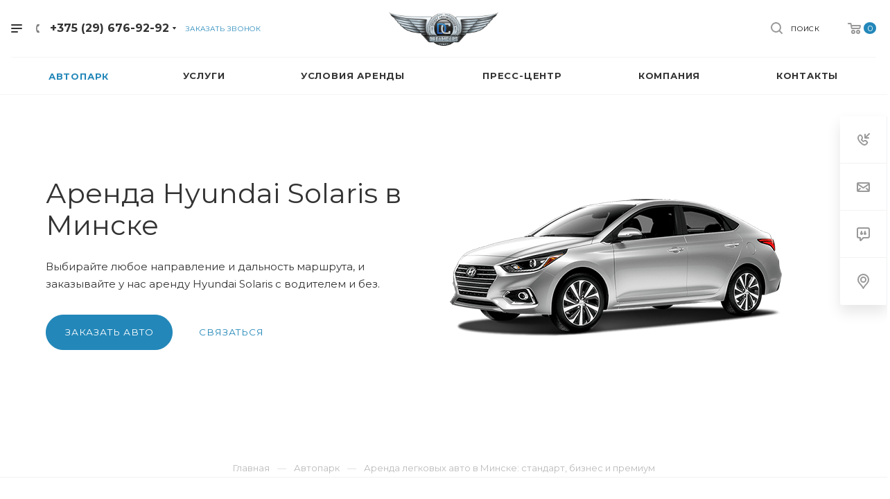

--- FILE ---
content_type: text/html; charset=UTF-8
request_url: https://dreamcars.by/avtopark/legkovye-avtomobili/hyundai-solaris
body_size: 62532
content:





<!DOCTYPE html>

<html xmlns="http://www.w3.org/1999/xhtml" xml:lang="ru" lang="ru" class="  ">
	<head>
<!-- Google Tag Manager -->
<!-- End Google Tag Manager -->
						<title>Прокат Hyundai Solaris 2018 в Минске</title>
		<meta name="viewport" content="initial-scale=1.0, width=device-width" />
		<meta name="HandheldFriendly" content="true" />
		<meta name="yes" content="yes" />
		<meta name="apple-mobile-web-app-status-bar-style" content="black" />
		<meta name="SKYPE_TOOLBAR" content="SKYPE_TOOLBAR_PARSER_COMPATIBLE" />
		<meta http-equiv="Content-Type" content="text/html; charset=UTF-8" />
<meta name="keywords" content="прокат Hyundai Solaris 2018, аренда Hyundai Solaris 2018" />
<meta name="description" content="Компания DreamCars предлагает прокат легкового автомобиля нового  Hyundai Solaris 2018 года➢ Описание и фотографии автомобиля, цены на прокат Hyundai Solaris в Минске ☎️ Звоните!" />
<link rel="canonical" href="https://dreamcars.by/avtopark/legkovye-avtomobili/hyundai-solaris" />
<link href="/bitrix/js/main/core/css/core.min.css?15451308812854" type="text/css" rel="stylesheet" />

<script data-skip-moving="true">(function(w, d, n) {var cl = "bx-core";var ht = d.documentElement;var htc = ht ? ht.className : undefined;if (htc === undefined || htc.indexOf(cl) !== -1){return;}var ua = n.userAgent;if (/(iPad;)|(iPhone;)/i.test(ua)){cl += " bx-ios";}else if (/Android/i.test(ua)){cl += " bx-android";}cl += (/(ipad|iphone|android|mobile|touch)/i.test(ua) ? " bx-touch" : " bx-no-touch");cl += w.devicePixelRatio && w.devicePixelRatio >= 2? " bx-retina": " bx-no-retina";var ieVersion = -1;if (/AppleWebKit/.test(ua)){cl += " bx-chrome";}else if ((ieVersion = getIeVersion()) > 0){cl += " bx-ie bx-ie" + ieVersion;if (ieVersion > 7 && ieVersion < 10 && !isDoctype()){cl += " bx-quirks";}}else if (/Opera/.test(ua)){cl += " bx-opera";}else if (/Gecko/.test(ua)){cl += " bx-firefox";}if (/Macintosh/i.test(ua)){cl += " bx-mac";}ht.className = htc ? htc + " " + cl : cl;function isDoctype(){if (d.compatMode){return d.compatMode == "CSS1Compat";}return d.documentElement && d.documentElement.clientHeight;}function getIeVersion(){if (/Opera/i.test(ua) || /Webkit/i.test(ua) || /Firefox/i.test(ua) || /Chrome/i.test(ua)){return -1;}var rv = -1;if (!!(w.MSStream) && !(w.ActiveXObject) && ("ActiveXObject" in w)){rv = 11;}else if (!!d.documentMode && d.documentMode >= 10){rv = 10;}else if (!!d.documentMode && d.documentMode >= 9){rv = 9;}else if (d.attachEvent && !/Opera/.test(ua)){rv = 8;}if (rv == -1 || rv == 8){var re;if (n.appName == "Microsoft Internet Explorer"){re = new RegExp("MSIE ([0-9]+[\.0-9]*)");if (re.exec(ua) != null){rv = parseFloat(RegExp.$1);}}else if (n.appName == "Netscape"){rv = 11;re = new RegExp("Trident/.*rv:([0-9]+[\.0-9]*)");if (re.exec(ua) != null){rv = parseFloat(RegExp.$1);}}}return rv;}})(window, document, navigator);</script>


<link href="https://fonts.googleapis.com/css?family=Montserrat:300italic,400italic,500italic,700italic,400,300,500,700subset=latin,cyrillic-ext" type="text/css"  rel="stylesheet" />
<link href="/bitrix/css/arturgolubev.lazyload/style.css?15746835081084" type="text/css"  rel="stylesheet" />
<link href="/bitrix/cache/css/s1/aspro-priority/page_c537eb124790c0721385036096cfa160/page_c537eb124790c0721385036096cfa160_v1.css?174524088522436" type="text/css"  rel="stylesheet" />
<link href="/bitrix/cache/css/s1/aspro-priority/template_9dfad27f75517b7fbd75ff5752d9d1d4/template_9dfad27f75517b7fbd75ff5752d9d1d4_v1.css?1754785735997963" type="text/css"  data-template-style="true" rel="stylesheet" />







<link rel="shortcut icon" href="/favicon.ico?1754785729" type="image/x-icon" />
<link rel="apple-touch-icon" sizes="180x180" href="/upload/CPriority/f3c/f3c580994da76eeee0baa532c4b9515e.jpg" />
<link rel="canonical" href="https://dreamcars.by/avtopark/legkovye-avtomobili/hyundai-solaris" />
<meta property="og:description" content="Выбирайте любое направление и дальность маршрута, и заказывайте у нас аренду Hyundai Solaris с водителем и без." />
<meta property="og:image" content="/upload/iblock/71a/71ad34b97e63c8e243942f5a7f12d7a6.jpg" />
<link rel="image_src" href="/upload/iblock/71a/71ad34b97e63c8e243942f5a7f12d7a6.jpg"  />
<meta property="og:title" content="Прокат Hyundai Solaris 2018 в Минске" />
<meta property="og:type" content="website" />
<meta property="og:url" content="/avtopark/legkovye-avtomobili/hyundai-solaris" />



				

			</head>

	<body class="with_banners  regionality_n mheader-vcustom footer-v1 fill_bg_ title-v1 with_order with_cabinet with_phones wheader_v11 round_button title_center">
<!-- Google Tag Manager (noscript) -->
<noscript><iframe src="https://www.googletagmanager.com/ns.html?id=GTM-5B4S76K"
height="0" width="0" style="display:none;visibility:hidden"></iframe></noscript>
<!-- End Google Tag Manager (noscript) -->
		<div id="panel"></div>
								<!--'start_frame_cache_options-block'-->					<!--'end_frame_cache_options-block'-->				




		


				<div class="cd-modal-bg"></div>
		
<div class="mega_fixed_menu">
	<div class="maxwidth-theme">
		<svg class="svg svg-close" width="14" height="14" viewBox="0 0 14 14">
		  <path data-name="Rounded Rectangle 568 copy 16" d="M1009.4,953l5.32,5.315a0.987,0.987,0,0,1,0,1.4,1,1,0,0,1-1.41,0L1008,954.4l-5.32,5.315a0.991,0.991,0,0,1-1.4-1.4L1006.6,953l-5.32-5.315a0.991,0.991,0,0,1,1.4-1.4l5.32,5.315,5.31-5.315a1,1,0,0,1,1.41,0,0.987,0.987,0,0,1,0,1.4Z" transform="translate(-1001 -946)"></path>
		</svg>
		<div class="row">
			<div class="col-md-9">
				<div class="left_block">
					<i class="svg svg-close mask arrow"></i>
					<div class="logo">
						<a href="/"><img src="/upload/CPriority/dde/dde76bca53d69689f02fcb35ad544303.png" alt="Автопрокатная компания DreamCars" title="Автопрокатная компания DreamCars" /></a>					</div>
										

				<div class="search-wrapper">
				<div id="title-search_mega_menu">
					<form action="/search/" class="search">
						<div class="search-input-div">
							<input class="search-input" id="title-search-input_mega_menu" type="text" name="q" value="" placeholder="Поиск" autocomplete="off" />
						</div>
						<div class="search-button-div">
							<button class="btn btn-search" type="submit" name="s" value="Поиск"><i class="svg svg-search mask"></i></button>
						</div>
					</form>
				</div>
			</div>
							<div class="menu-only">
		<nav class="mega-menu">
			<div class="table-menu">
				<div class="marker-nav"></div>
				<table>
					<tr>
											
														<td class="menu-item unvisible dropdown  active">
								<div class="wrap">
									<a class="dark-color dropdown-toggle" href="/avtopark/">
										Автопарк										<div class="line-wrapper"><span class="line"></span></div>
									</a>
																			<span class="tail"></span>
										<ul class="dropdown-menu">
																																			<li class=" active">
													<a href="/avtopark/legkovye-avtomobili/" title="Легковые автомобили">Легковые автомобили</a>
																									</li>
																																			<li class=" ">
													<a href="/avtopark/mikroavtobusy/" title="Микроавтобусы">Микроавтобусы</a>
																									</li>
																																			<li class=" ">
													<a href="/avtopark/jeep/" title="Джипы">Джипы</a>
																									</li>
																																			<li class=" ">
													<a href="/avtopark/avtobusy/" title="Автобусы">Автобусы</a>
																									</li>
																																			<li class=" ">
													<a href="/avtopark/arenda-limuzinov-v-minske/" title="Лимузины">Лимузины</a>
																									</li>
																																			<li class=" ">
													<a href="/avtopark/retro/" title="Ретро-автомобили">Ретро-автомобили</a>
																									</li>
																																			<li class=" ">
													<a href="/avtopark/cabrio/" title="Кабриолеты">Кабриолеты</a>
																									</li>
																																			<li class=" ">
													<a href="/avtopark/avto-naprokat-bez-voditelya/" title="Авто напрокат без водителя">Авто напрокат без водителя</a>
																									</li>
																					</ul>
																	</div>
							</td>
											
														<td class="menu-item unvisible dropdown  ">
								<div class="wrap">
									<a class="dark-color dropdown-toggle" href="/uslugi/">
										Услуги										<div class="line-wrapper"><span class="line"></span></div>
									</a>
																			<span class="tail"></span>
										<ul class="dropdown-menu">
																																			<li class="dropdown-submenu ">
													<a href="/uslugi/arenda-avto-s-voditelem/" title="Аренда авто с водителем">Аренда авто с водителем<span class="arrow"><i></i></span></a>
																											<ul class="dropdown-menu">
																																															<li class=" ">
																	<a href="/uslugi/arenda-avto-s-voditelem/avto-biznes-i-premium-klassov-v-arendu-s-voditelem/" title="Легковые бизнес и премиум">Легковые бизнес и премиум</a>
																																	</li>
																																															<li class=" ">
																	<a href="/uslugi/arenda-avto-s-voditelem/avtobusy-i-mikroavtobusy-v-arendu-s-voditelem/" title="Автобусы и микроавтобусы">Автобусы и микроавтобусы</a>
																																	</li>
																																															<li class=" ">
																	<a href="/uslugi/arenda-avto-s-voditelem/arenda-limuzinov-retro-i-eksklyuzivnykh-avto-s-voditelem/" title="Лимузины, ретро и эксклюзив">Лимузины, ретро и эксклюзив</a>
																																	</li>
																																															<li class=" ">
																	<a href="/uslugi/arenda-avto-s-voditelem/arenda-vnedorozhnikov-s-voditelem/" title="Джипы с водителем">Джипы с водителем</a>
																																	</li>
																																															<li class=" ">
																	<a href="/uslugi/arenda-avto-s-voditelem/kompaniya-dreamcars-pomozhet-organizovat-obsluzhivanie-vip-klientov-na-vysshem-urovne/" title="Обслуживание VIP клиентов">Обслуживание VIP клиентов</a>
																																	</li>
																																															<li class=" ">
																	<a href="/uslugi/arenda-avto-s-voditelem/predostavlenie-avtotransporta-byudzhetnym-i-kommercheskim-organizatsiyam-v-minske/" title="Транспорт для организаций">Транспорт для организаций</a>
																																	</li>
																																															<li class=" ">
																	<a href="/uslugi/arenda-avto-s-voditelem/arenda-ofisa-na-kolesakh/" title="Аренда офиса на колесах">Аренда офиса на колесах</a>
																																	</li>
																																															<li class=" ">
																	<a href="/uslugi/arenda-avto-s-voditelem/transportnoe-obsluzhivanie-massovykh-meropriyatiy-v-minske/" title="Транспортное обслуживание массовых мероприятий">Транспортное обслуживание массовых мероприятий</a>
																																	</li>
																																															<li class=" ">
																	<a href="/uslugi/arenda-avto-s-voditelem/arenda-avtomobilya-pri-vypiske-iz-roddoma/" title="Выписка из роддома">Выписка из роддома</a>
																																	</li>
																													</ul>
																									</li>
																																			<li class="dropdown-submenu ">
													<a href="/uslugi/prokat-avto-bez-voditelya/" title="Прокат авто без водителя">Прокат авто без водителя<span class="arrow"><i></i></span></a>
																											<ul class="dropdown-menu">
																																															<li class=" ">
																	<a href="/uslugi/prokat-avto-bez-voditelya/arenda-avtomobiley-standart-klassa-bez-voditelya/" title="Стандарт-класс без водителя">Стандарт-класс без водителя</a>
																																	</li>
																																															<li class=" ">
																	<a href="/uslugi/prokat-avto-bez-voditelya/arenda-avto-biznes-klassa-bez-voditelya/" title="Бизнес класс без водителя">Бизнес класс без водителя</a>
																																	</li>
																																															<li class=" ">
																	<a href="/uslugi/prokat-avto-bez-voditelya/prokat-prestizhnykh-avto-premium-klassa-bez-voditelya/" title="Премиум класс без водителя">Премиум класс без водителя</a>
																																	</li>
																																															<li class=" ">
																	<a href="/uslugi/prokat-avto-bez-voditelya/prokat-mikroavtobusov-bez-voditelya/" title="Микроавтобусы без водителя">Микроавтобусы без водителя</a>
																																	</li>
																																															<li class=" ">
																	<a href="/uslugi/prokat-avto-bez-voditelya/prokat-vnedorozhnikov-bez-voditelya/" title="Внедорожники без водителя">Внедорожники без водителя</a>
																																	</li>
																													</ul>
																									</li>
																																			<li class="dropdown-submenu ">
													<a href="/uslugi/avto-na-svadbu/" title="Аренда авто на свадьбу">Аренда авто на свадьбу<span class="arrow"><i></i></span></a>
																											<ul class="dropdown-menu">
																																															<li class=" ">
																	<a href="/uslugi/avto-na-svadbu/arenda-sedanov-biznes-i-predstavitelskogo-klassov-na-svadbu/" title="Легковые бизнес и премиум">Легковые бизнес и премиум</a>
																																	</li>
																																															<li class=" ">
																	<a href="/uslugi/avto-na-svadbu/arenda-na-svadbu-limuzinov-retro-avtomobiley-karet-i-drugogo-eksklyuzivnogo-transporta/" title="Лимузины, ретро и эксклюзив">Лимузины, ретро и эксклюзив</a>
																																	</li>
																																															<li class=" ">
																	<a href="/uslugi/avto-na-svadbu/arenda-mikroavtobusov-i-avtobusov-na-svadbu/" title="Автобусы и микроавтобусы">Автобусы и микроавтобусы</a>
																																	</li>
																																															<li class=" ">
																	<a href="/uslugi/avto-na-svadbu/arenda-vnedorozhnikov-na-svadbu/" title="Джипы на свадьбу">Джипы на свадьбу</a>
																																	</li>
																													</ul>
																									</li>
																																			<li class="dropdown-submenu ">
													<a href="/uslugi/arenda-avto-na-dlitelnyy-srok-v-minske/" title="Долгосрочная аренда">Долгосрочная аренда<span class="arrow"><i></i></span></a>
																											<ul class="dropdown-menu">
																																															<li class=" ">
																	<a href="/uslugi/arenda-avto-na-dlitelnyy-srok-v-minske/dolgosrochnaya-arenda-avto-standart-klassa/" title="Стандарт-класс на длительный срок">Стандарт-класс на длительный срок</a>
																																	</li>
																																															<li class=" ">
																	<a href="/uslugi/arenda-avto-na-dlitelnyy-srok-v-minske/dolgosrochnaya-arenda-avto-biznes-klassa/" title="Бизнес-класс на длительный срок">Бизнес-класс на длительный срок</a>
																																	</li>
																																															<li class=" ">
																	<a href="/uslugi/arenda-avto-na-dlitelnyy-srok-v-minske/arenda-premium-avto-na-dlitelnyy-srok/" title="Премиум авто на длительный срок">Премиум авто на длительный срок</a>
																																	</li>
																																															<li class=" ">
																	<a href="/uslugi/arenda-avto-na-dlitelnyy-srok-v-minske/dolgosrochnaya-arenda-mikroavtobusov/" title="Микроавтобусы на длительный срок">Микроавтобусы на длительный срок</a>
																																	</li>
																													</ul>
																									</li>
																																			<li class="dropdown-submenu ">
													<a href="/uslugi/transfer-v-aeroport/" title="Трансферы в аэропорты, ж/д вокзалы">Трансферы в аэропорты, ж/д вокзалы<span class="arrow"><i></i></span></a>
																											<ul class="dropdown-menu">
																																															<li class=" ">
																	<a href="/uslugi/transfer-v-aeroport/komfortnye-transfery-v-aeroport-minsk-2-i-na-zh-d-vokzal-minska-ot-dreamcars/" title="Комфортные трансферы в аэропорт Минск-2 и на ж/д вокзал Минска от DreamCars">Комфортные трансферы в аэропорт Минск-2 и на ж/д вокзал Минска от DreamCars</a>
																																	</li>
																																															<li class=" ">
																	<a href="/uslugi/transfer-v-aeroport/nadezhnye-transfery-v-aeroporty-moskvy-i-sankt-peterburga-s-dreamcars/" title="Надежные трансферы в аэропорты Москвы и Санкт-Петербурга с DreamCars">Надежные трансферы в аэропорты Москвы и Санкт-Петербурга с DreamCars</a>
																																	</li>
																																															<li class=" ">
																	<a href="/uslugi/transfer-v-aeroport/bezopasnye-i-punktualnye-transfery-v-aeroporty-varshavy-i-lyublina-ot-dreamcars/" title="Безопасные и пунктуальные трансферы в аэропорты Варшавы и Люблина от DreamCars">Безопасные и пунктуальные трансферы в аэропорты Варшавы и Люблина от DreamCars</a>
																																	</li>
																																															<li class=" ">
																	<a href="/uslugi/transfer-v-aeroport/uslugi-transfera-iz-aeroporta-minsk-2-do-granits-rossii-ukrainy-polshi-litvy/" title="Услуги трансфера из аэропорта Минск-2 до границ России, Украины, Польши, Литвы">Услуги трансфера из аэропорта Минск-2 до границ России, Украины, Польши, Литвы</a>
																																	</li>
																													</ul>
																									</li>
																																			<li class=" ">
													<a href="/uslugi/uslugi-avtomobilnykh-mezhdugorodnikh-passazhirskikh-perevozok-ot-kompanii-drimkars/" title="Междугородние перевозки">Междугородние перевозки</a>
																									</li>
																																			<li class="dropdown-submenu ">
													<a href="/uslugi/arenda-avto-dlya-video-i-fotosyemok/" title="Аренда авто для видео- и фотосъёмок">Аренда авто для видео- и фотосъёмок<span class="arrow"><i></i></span></a>
																											<ul class="dropdown-menu">
																																															<li class=" ">
																	<a href="/uslugi/arenda-avto-dlya-video-i-fotosyemok/arenda-avtomobiley-dlya-uchastiya-v-video-semkakh/" title="Атомобили для участия в видео съемках">Атомобили для участия в видео съемках</a>
																																	</li>
																																															<li class=" ">
																	<a href="/uslugi/arenda-avto-dlya-video-i-fotosyemok/arenda-avto-v-minske-dlya-stilnykh-fotosessiy/" title="Авто для стильных фотосессий">Авто для стильных фотосессий</a>
																																	</li>
																													</ul>
																									</li>
																																			<li class="dropdown-submenu ">
													<a href="/uslugi/mice-turizm/" title="MICE-туризм">MICE-туризм<span class="arrow"><i></i></span></a>
																											<ul class="dropdown-menu">
																																															<li class=" ">
																	<a href="/uslugi/mice-turizm/priem-delovykh-partnerov-inostrannykh-gostey-sportivnykh-delegatsiy-v-belarusi/" title="Прием деловых партнеров, иностранных гостей, спортивных делегаций в Беларуси">Прием деловых партнеров, иностранных гостей, спортивных делегаций в Беларуси</a>
																																	</li>
																																															<li class=" ">
																	<a href="/uslugi/mice-turizm/insentiv-tury-pooshchritelnye-poezdki-dlya-luchshikh-sotrudnikov-i-rukovoditeley/" title="Инсентив-туры - поощрительные поездки для лучших сотрудников и руководителей">Инсентив-туры - поощрительные поездки для лучших сотрудников и руководителей</a>
																																	</li>
																																															<li class=" ">
																	<a href="/uslugi/mice-turizm/biznes-tury-transport-dlya-organizatsii-delovykh-poezdok-za-granitsu/" title="Бизнес-туры. Транспорт для организации деловых поездок за границу">Бизнес-туры. Транспорт для организации деловых поездок за границу</a>
																																	</li>
																													</ul>
																									</li>
																					</ul>
																	</div>
							</td>
											
														<td class="menu-item unvisible   ">
								<div class="wrap">
									<a class="dark-color " href="/company/usloviya-arendy-avto/">
										Условия аренды										<div class="line-wrapper"><span class="line"></span></div>
									</a>
																	</div>
							</td>
											
														<td class="menu-item unvisible   ">
								<div class="wrap">
									<a class="dark-color " href="/blog/">
										Пресс-центр										<div class="line-wrapper"><span class="line"></span></div>
									</a>
																	</div>
							</td>
											
														<td class="menu-item unvisible dropdown  ">
								<div class="wrap">
									<a class="dark-color dropdown-toggle" href="/company/">
										Компания										<div class="line-wrapper"><span class="line"></span></div>
									</a>
																			<span class="tail"></span>
										<ul class="dropdown-menu">
																																			<li class=" ">
													<a href="/company/index.php" title="О компании">О компании</a>
																									</li>
																																			<li class=" ">
													<a href="/company/docs/" title="Документы">Документы</a>
																									</li>
																																			<li class=" ">
													<a href="/company/usloviya-arendy-avto/" title="Условия аренды авто">Условия аренды авто</a>
																									</li>
																																			<li class=" ">
													<a href="/company/requisites/" title="Реквизиты">Реквизиты</a>
																									</li>
																																			<li class=" ">
													<a href="/prices/" title="Прайс-лист">Прайс-лист</a>
																									</li>
																																			<li class=" ">
													<a href="/company/sposobi-oplati/" title="Способы оплаты">Способы оплаты</a>
																									</li>
																																			<li class=" ">
													<a href="/company/reviews/" title="Отзывы">Отзывы</a>
																									</li>
																																			<li class=" ">
													<a href="/company/faq/" title="Вопрос ответ">Вопрос ответ</a>
																									</li>
																																			<li class=" ">
													<a href="/company/brands/" title="Марки авто">Марки авто</a>
																									</li>
																																			<li class=" ">
													<a href="/company/licenses/" title="Награды">Награды</a>
																									</li>
																																			<li class=" ">
													<a href="/company/partners/" title="Партнёры">Партнёры</a>
																									</li>
																					</ul>
																	</div>
							</td>
											
														<td class="menu-item unvisible   ">
								<div class="wrap">
									<a class="dark-color " href="/contacts/">
										Контакты										<div class="line-wrapper"><span class="line"></span></div>
									</a>
																	</div>
							</td>
						
						<td class="dropdown js-dropdown nosave unvisible">
							<div class="wrap">
								<a class="dropdown-toggle more-items" href="#">
									<span>Ещё</span>
								</a>
								<span class="tail"></span>
								<ul class="dropdown-menu"></ul>
							</div>
						</td>

					</tr>
				</table>
			</div>						
		</nav>
	</div>
				</div>
			</div>
			<div class="col-md-3">
				<div class="right_block">
					<div class="top_block">
						<div class="button"><span class="btn btn-default btn-lg animate-load" data-event="jqm" data-param-id="20" data-name="question">Задать вопрос</span></div>
													<div class="wrap_icon wrap_cabinet font_upper_md">
								<a class="personal-link dark-color animate-load" data-event="jqm" data-param-type="auth" data-param-backurl="/avtopark/legkovye-avtomobili/hyundai-solaris" data-name="auth" href="/cabinet/"><svg class="svg svg-cabinet" width="18" height="18" viewBox="0 0 18 18">
	<path data-name="Ellipse 206 copy 4" class="cls-1" d="M909,961a9,9,0,1,1,9-9A9,9,0,0,1,909,961Zm2.571-2.5a6.825,6.825,0,0,0-5.126,0A6.825,6.825,0,0,0,911.571,958.5ZM909,945a6.973,6.973,0,0,0-4.556,12.275,8.787,8.787,0,0,1,9.114,0A6.973,6.973,0,0,0,909,945Zm0,10a4,4,0,1,1,4-4A4,4,0,0,1,909,955Zm0-6a2,2,0,1,0,2,2A2,2,0,0,0,909,949Z" transform="translate(-900 -943)"></path>
</svg><span class="title">Личный кабинет</span></a>							</div>
												<div class="wrap_icon wrap_basket font_upper_md">
							<!-- noindex --><a rel="nofollow" title="пуста" href="/cart/" class="basket-link  "><span class="js-basket-block"><svg class="svg svg-basket" width="19" height="16" viewBox="0 0 19 16">
	<path data-name="Ellipse 2 copy 9" class="cls-1" d="M956.047,952.005l-0.939,1.009-11.394-.008-0.952-1-0.953-6h-2.857a0.862,0.862,0,0,1-.952-1,1.025,1.025,0,0,1,1.164-1h2.327c0.3,0,.6.006,0.6,0.006a1.208,1.208,0,0,1,1.336.918L943.817,947h12.23L957,948v1Zm-11.916-3,0.349,2h10.007l0.593-2Zm1.863,5a3,3,0,1,1-3,3A3,3,0,0,1,945.994,954.005ZM946,958a1,1,0,1,0-1-1A1,1,0,0,0,946,958Zm7.011-4a3,3,0,1,1-3,3A3,3,0,0,1,953.011,954.005ZM953,958a1,1,0,1,0-1-1A1,1,0,0,0,953,958Z" transform="translate(-938 -944)"></path>
</svg><span class="title dark_link">Корзина</span><span class="count">0</span></span></a><!-- /noindex -->						</div>
					</div>
					<div class="contact_wrap">
						<div class="info">
																					<div class="phone blocks">
								<div class="">
											
								<div class="phone">
				<div class="wrap">
					<div>
						<svg class="svg svg-phone white sm" width="5" height="13" viewBox="0 0 5 13">
							<path class="cls-phone" d="M785.738,193.457a22.174,22.174,0,0,0,1.136,2.041,0.62,0.62,0,0,1-.144.869l-0.3.3a0.908,0.908,0,0,1-.805.33,4.014,4.014,0,0,1-1.491-.274c-1.2-.679-1.657-2.35-1.9-3.664a13.4,13.4,0,0,1,.024-5.081c0.255-1.316.73-2.991,1.935-3.685a4.025,4.025,0,0,1,1.493-.288,0.888,0.888,0,0,1,.8.322l0.3,0.3a0.634,0.634,0,0,1,.113.875c-0.454.8-.788,1.37-1.132,2.045-0.143.28-.266,0.258-0.557,0.214l-0.468-.072a0.532,0.532,0,0,0-.7.366,8.047,8.047,0,0,0-.023,4.909,0.521,0.521,0,0,0,.7.358l0.468-.075c0.291-.048.4-0.066,0.555,0.207h0Z" transform="translate(-782 -184)"/>
						</svg>
						<a href="tel:+375296769292">+375 (29) 676-92-92</a>
					</div>
				</div>
							</div>
		
												</div>
								<div class="callback_wrap">
									<span class="callback-block animate-load font_upper colored" data-event="jqm" data-param-id="21" data-name="callback">Заказать звонок</span>
								</div>
							</div>
							
		
							<div class="email blocks">
					<a href="mailto:info@dreamcars.by"><span>info@dreamcars.by</span></a>				</div>
			
		
								
		
							<div class="address blocks">
					Минск, ул. Кирова, д. 18, гостиница "Президент Отель", 1 этаж, возле ресторана "Националь"<br>
<br>
<img width="100%" src="/images/blog/pay-methods.png"><br>				</div>
			
		
							</div>
					</div>
					<div class="social-block">
												
  <div class="socials header--streamlined">
    <ul class="socials__list">
              <li class="socials__list-item socials__list-item--instagram ">
          <a class="socials__link" href="https://instagram.com/dreamcars.by" target="_blank" rel="nofollow" title="Instagram"></a>
        </li>
              <li class="socials__list-item socials__list-item--telegram ">
          <a class="socials__link" href="https://t.me/dreamcarsby" target="_blank" rel="nofollow" title="Telegram"></a>
        </li>
              <li class="socials__list-item socials__list-item--whatsapp ">
          <a class="socials__link" href="https://wa.me/375296769292?text=%D0%9F%D1%80%D0%B8%D0%B2%D0%B5%D1%82!%20%F0%9F%91%8B%20%D0%9C%D0%B5%D0%BD%D1%8F%20%D0%B8%D0%BD%D1%82%D0%B5%D1%80%D0%B5%D1%81%D1%83%D0%B5%D1%82..." target="_blank" rel="nofollow" title="Whatsapp"></a>
        </li>
              <li class="socials__list-item socials__list-item--viber ">
          <a class="socials__link" href="viber://add?number=375296769292" target="_blank" rel="nofollow" title="Viber"></a>
        </li>
          </ul>
  </div>
					</div>
				</div>
			</div>
		</div>
	</div>
</div>
		<div class="header_wrap visible-lg visible-md title-v1">
			
<header class="header-v11 canfixed  block-phone">
	<div class="logo_and_menu-row white">
		<div class="maxwidth-theme clearfix">
			<div class="logo-row">
				<div class="row">
					<div class="col-md-5 col-sm-3">
								<div class="burger pull-left">
			<svg class="svg svg-burger" width="16" height="12" viewBox="0 0 16 12">
  <path data-name="Rounded Rectangle 81 copy 4" class="cls-1" d="M872,958h-8a1,1,0,0,1-1-1h0a1,1,0,0,1,1-1h8a1,1,0,0,1,1,1h0A1,1,0,0,1,872,958Zm6-5H864a1,1,0,0,1,0-2h14A1,1,0,0,1,878,953Zm0-5H864a1,1,0,0,1,0-2h14A1,1,0,0,1,878,948Z" transform="translate(-863 -946)"></path>
</svg>			<svg class="svg svg-close" width="14" height="14" viewBox="0 0 14 14">
  <path data-name="Rounded Rectangle 568 copy 16" class="cls-1" d="M1009.4,953l5.32,5.315a0.987,0.987,0,0,1,0,1.4,1,1,0,0,1-1.41,0L1008,954.4l-5.32,5.315a0.991,0.991,0,0,1-1.4-1.4L1006.6,953l-5.32-5.315a0.991,0.991,0,0,1,1.4-1.4l5.32,5.315,5.31-5.315a1,1,0,0,1,1.41,0,0.987,0.987,0,0,1,0,1.4Z" transform="translate(-1001 -946)"></path>
</svg>		</div>
															<div class="pull-left">
																									<div class="wrap_icon inner-table-block">
										<div class="phone-block">
											<div class="inline-block">
																								<div class="dropdown-contacts ">
      <a class="dropdown-contacts__phone"><span>+375 (29) 676-92-92</span></a>
    <div class="dropdown-contacts__dropdown">
    <div class="dropdown-contacts__dropdown-close"></div>
          <div class="dropdown-contacts__phones">
        <div class="dropdown-contacts__title">Телефоны</div>
        		  <a class="dropdown-contacts__phone" href="tel:+375296769292"><img src="/a1.png" alt="Телефон компании DreamCars" title="Номер автопрокатной компании" style="height: 20px; padding-bottom: 4px;">  +375 (29) 676-92-92</a>
              </div>
        <div class="dropdown-contacts__btn btn btn-default"  data-event="jqm" data-param-id="21" data-name="callback">Заказать звонок</div>
    <div class="dropdown-contacts__properties properties">
              <div class="property email">
          <div class="title font_upper">E-mail</div>
          <div class="value" itemprop="email">
            <a class="dark-color" href="mailto:info@dreamcars.by">info@dreamcars.by</a>
          </div>
        </div>
                    <div class="property metro">
          <div class="title font_upper">Адрес</div>
          <div class="value">Минск, ул. Кирова, 18, &quot;Президент Отель&quot;</div>
        </div>
                    <div class="property schedule">
          <div class="title font_upper">Режим работы</div>
          <div class="value" itemprop="openingHours">Круглосуточно</div>
        </div>
                </div>
    
  <div class="socials dropdown-contacts__socials">
    <ul class="socials__list">
              <li class="socials__list-item socials__list-item--instagram ">
          <a class="socials__link" href="https://instagram.com/dreamcars.by" target="_blank" rel="nofollow" title="Instagram"></a>
        </li>
              <li class="socials__list-item socials__list-item--telegram ">
          <a class="socials__link" href="https://t.me/dreamcarsby" target="_blank" rel="nofollow" title="Telegram"></a>
        </li>
              <li class="socials__list-item socials__list-item--whatsapp ">
          <a class="socials__link" href="https://wa.me/375296769292?text=%D0%9F%D1%80%D0%B8%D0%B2%D0%B5%D1%82!%20%F0%9F%91%8B%20%D0%9C%D0%B5%D0%BD%D1%8F%20%D0%B8%D0%BD%D1%82%D0%B5%D1%80%D0%B5%D1%81%D1%83%D0%B5%D1%82..." target="_blank" rel="nofollow" title="Whatsapp"></a>
        </li>
              <li class="socials__list-item socials__list-item--viber ">
          <a class="socials__link" href="viber://add?number=375296769292" target="_blank" rel="nofollow" title="Viber"></a>
        </li>
          </ul>
  </div>
  </div>
</div>											</div>
																						
												<div class="inline-block callback_wrap">
													<span class="callback-block animate-load twosmallfont colored" data-event="jqm" data-param-id="21" data-name="callback">Заказать звонок</span>
												</div>
																					</div>
									</div>
															</div>
											</div>
					<div class="logo-block col-md-2 text-center">
						<div class="logo">
							<a href="/"><img src="/upload/CPriority/dde/dde76bca53d69689f02fcb35ad544303.png" alt="Автопрокатная компания DreamCars" title="Автопрокатная компания DreamCars" /></a>						</div>
					</div>
					<div class="right_wrap col-md-5 pull-right">
						<div class="right-icons">
															<div class="pull-right">
									<div class="wrap_icon wrap_basket">
										<!-- noindex --><a rel="nofollow" title="пуста" href="/cart/" class="basket-link top-btn hover "><span class="js-basket-block"><svg class="svg svg-basket" width="19" height="16" viewBox="0 0 19 16">
	<path data-name="Ellipse 2 copy 9" class="cls-1" d="M956.047,952.005l-0.939,1.009-11.394-.008-0.952-1-0.953-6h-2.857a0.862,0.862,0,0,1-.952-1,1.025,1.025,0,0,1,1.164-1h2.327c0.3,0,.6.006,0.6,0.006a1.208,1.208,0,0,1,1.336.918L943.817,947h12.23L957,948v1Zm-11.916-3,0.349,2h10.007l0.593-2Zm1.863,5a3,3,0,1,1-3,3A3,3,0,0,1,945.994,954.005ZM946,958a1,1,0,1,0-1-1A1,1,0,0,0,946,958Zm7.011-4a3,3,0,1,1-3,3A3,3,0,0,1,953.011,954.005ZM953,958a1,1,0,1,0-1-1A1,1,0,0,0,953,958Z" transform="translate(-938 -944)"></path>
</svg><span class="count">0</span></span></a><!-- /noindex -->									</div>
								</div>
																					<div class="pull-right show-fixed">
								<div class="wrap_icon">
											<button class="top-btn inline-search-show">
			<svg class="svg svg-search" width="17" height="17" viewBox="0 0 17 17" aria-hidden="true">
  <path class="cls-1" d="M16.709,16.719a1,1,0,0,1-1.412,0l-3.256-3.287A7.475,7.475,0,1,1,15,7.5a7.433,7.433,0,0,1-1.549,4.518l3.258,3.289A1,1,0,0,1,16.709,16.719ZM7.5,2A5.5,5.5,0,1,0,13,7.5,5.5,5.5,0,0,0,7.5,2Z"></path>
</svg>			<span class="title">Поиск</span>
		</button>
										</div>
							</div>
						</div>
					</div>
				</div>
			</div>
		</div>		<div class="menu-row appendDown bgcolored white">
			<div class="maxwidth-theme">
				<div class="row">
					<div class="col-md-12">
						
	<div class="menu-only image_top catalog_icons_Y icons_position_ view_type_BLOCK count_menu_wide_count_4">
		<nav class="mega-menu sliced">
			<div class="table-menu">
				<div class="marker-nav"></div>
				<table>
					<tr>
																	
																												<td class="menu-item unvisible full_dropdown dropdown  active">
								<div class="wrap">
									<a class="font_xs dark-color dropdown-toggle" href="/avtopark/">
										<span>Автопарк</span>
									</a>
																			<span class="tail"></span>
										<ul class="dropdown-menu">
																																			<li class="item clearfix  active">
																																																								<div class="image wbg">
																<a href="/avtopark/legkovye-avtomobili/"><img src="/bitrix/images/arturgolubev.lazyload/pixel.gif" alt="" title="" class=" agll0708 agll0708bg ag-loading4 ag-pw64 ag-sts" data-src="/upload/iblock/1bf/1bfd00e78de7eb1e497e304cd5aa7a7a.png"></a>
															</div>
																																								<div class="menu_body with_image">
														<a class="dark-color" href="/avtopark/legkovye-avtomobili/" title="Легковые автомобили">Легковые автомобили</a>
																											</div>
												</li>
																																			<li class="item clearfix  ">
																																																								<div class="image wbg">
																<a href="/avtopark/mikroavtobusy/"><img src="/bitrix/images/arturgolubev.lazyload/pixel.gif" alt="" title="" class=" agll0708 agll0708bg ag-loading4 ag-pw64 ag-sts" data-src="/upload/iblock/705/705b0b8228a75504d82855c9ef6087cf.png"></a>
															</div>
																																								<div class="menu_body with_image">
														<a class="dark-color" href="/avtopark/mikroavtobusy/" title="Микроавтобусы">Микроавтобусы</a>
																											</div>
												</li>
																																			<li class="item clearfix  ">
																																																								<div class="image wbg">
																<a href="/avtopark/jeep/"><img src="/bitrix/images/arturgolubev.lazyload/pixel.gif" alt="" title="" class=" agll0708 agll0708bg ag-loading4 ag-pw64 ag-sts" data-src="/upload/iblock/969/969024dd3c0cb9b3a9e1aae5008f8113.png"></a>
															</div>
																																								<div class="menu_body with_image">
														<a class="dark-color" href="/avtopark/jeep/" title="Джипы">Джипы</a>
																											</div>
												</li>
																																			<li class="item clearfix  ">
																																																								<div class="image wbg">
																<a href="/avtopark/avtobusy/"><img src="/bitrix/images/arturgolubev.lazyload/pixel.gif" alt="" title="" class=" agll0708 agll0708bg ag-loading4 ag-pw64 ag-sts" data-src="/upload/iblock/6aa/6aad5db41a8c3b478ef590d69e4858e4.png"></a>
															</div>
																																								<div class="menu_body with_image">
														<a class="dark-color" href="/avtopark/avtobusy/" title="Автобусы">Автобусы</a>
																											</div>
												</li>
																																			<li class="item clearfix  ">
																																																								<div class="image wbg">
																<a href="/avtopark/arenda-limuzinov-v-minske/"><img src="/bitrix/images/arturgolubev.lazyload/pixel.gif" alt="" title="" class=" agll0708 agll0708bg ag-loading4 ag-pw64 ag-sts" data-src="/upload/iblock/760/760bafcf86608cd13ea59a2dc08a02c1.png"></a>
															</div>
																																								<div class="menu_body with_image">
														<a class="dark-color" href="/avtopark/arenda-limuzinov-v-minske/" title="Лимузины">Лимузины</a>
																											</div>
												</li>
																																			<li class="item clearfix  ">
																																																								<div class="image wbg">
																<a href="/avtopark/retro/"><img src="/bitrix/images/arturgolubev.lazyload/pixel.gif" alt="" title="" class=" agll0708 agll0708bg ag-loading4 ag-pw64 ag-sts" data-src="/upload/iblock/cf6/cf6ed1133ba1c00931cc831fec5d991c.png"></a>
															</div>
																																								<div class="menu_body with_image">
														<a class="dark-color" href="/avtopark/retro/" title="Ретро-автомобили">Ретро-автомобили</a>
																											</div>
												</li>
																																			<li class="item clearfix  ">
																																																								<div class="image wbg">
																<a href="/avtopark/cabrio/"><img src="/bitrix/images/arturgolubev.lazyload/pixel.gif" alt="" title="" class=" agll0708 agll0708bg ag-loading4 ag-pw64 ag-sts" data-src="/upload/iblock/fb7/fb768e98efae0a63a896761bcc86705a.png"></a>
															</div>
																																								<div class="menu_body with_image">
														<a class="dark-color" href="/avtopark/cabrio/" title="Кабриолеты">Кабриолеты</a>
																											</div>
												</li>
																																			<li class="item clearfix  ">
																																																								<div class="image wbg">
																<a href="/avtopark/avto-naprokat-bez-voditelya/"><img src="/bitrix/images/arturgolubev.lazyload/pixel.gif" alt="" title="" class=" agll0708 agll0708bg ag-loading4 ag-pw64 ag-sts" data-src="/upload/iblock/fd9/fd93076064cf45f11f0ca29e1a7ef77f.png"></a>
															</div>
																																								<div class="menu_body with_image">
														<a class="dark-color" href="/avtopark/avto-naprokat-bez-voditelya/" title="Авто напрокат без водителя">Авто напрокат без водителя</a>
																											</div>
												</li>
																					</ul>
																	</div>
							</td>
																		
																												<td class="menu-item unvisible full_dropdown dropdown  ">
								<div class="wrap">
									<a class="font_xs dark-color dropdown-toggle" href="/uslugi/">
										<span>Услуги</span>
									</a>
																			<span class="tail"></span>
										<ul class="dropdown-menu">
																																			<li class="item clearfix dropdown-submenu ">
																																																								<div class="image wbg">
																<a href="/uslugi/arenda-avto-s-voditelem/"><img src="/bitrix/images/arturgolubev.lazyload/pixel.gif" alt="" title="" class=" agll0708 agll0708bg ag-loading4 ag-pw64 ag-sts" data-src="/upload/resize_cache/iblock/a05/140_140_0/a051ed2e5b57d5292ab1027c18dfbc81.jpg"></a>
															</div>
																																								<div class="menu_body with_image">
														<a class="dark-color" href="/uslugi/arenda-avto-s-voditelem/" title="Аренда авто с водителем">Аренда авто с водителем<span class="arrow"><i></i></span></a>
																													<ul class="dropdown-menu">
																
																																
																																		<li class="  ">
																		<a href="/uslugi/arenda-avto-s-voditelem/avto-biznes-i-premium-klassov-v-arendu-s-voditelem/" title="Легковые бизнес и премиум">
																			<span>Легковые бизнес и премиум</span>
																																					</a>
																																			</li>
																																
																																		<li class="  ">
																		<a href="/uslugi/arenda-avto-s-voditelem/avtobusy-i-mikroavtobusy-v-arendu-s-voditelem/" title="Автобусы и микроавтобусы">
																			<span>Автобусы и микроавтобусы</span>
																																					</a>
																																			</li>
																																
																																		<li class="  ">
																		<a href="/uslugi/arenda-avto-s-voditelem/arenda-limuzinov-retro-i-eksklyuzivnykh-avto-s-voditelem/" title="Лимузины, ретро и эксклюзив">
																			<span>Лимузины, ретро и эксклюзив</span>
																																					</a>
																																			</li>
																																
																																		<li class="  ">
																		<a href="/uslugi/arenda-avto-s-voditelem/arenda-vnedorozhnikov-s-voditelem/" title="Джипы с водителем">
																			<span>Джипы с водителем</span>
																																					</a>
																																			</li>
																																
																																		<li class="  ">
																		<a href="/uslugi/arenda-avto-s-voditelem/kompaniya-dreamcars-pomozhet-organizovat-obsluzhivanie-vip-klientov-na-vysshem-urovne/" title="Обслуживание VIP клиентов">
																			<span>Обслуживание VIP клиентов</span>
																																					</a>
																																			</li>
																																
																																		<li class="  ">
																		<a href="/uslugi/arenda-avto-s-voditelem/predostavlenie-avtotransporta-byudzhetnym-i-kommercheskim-organizatsiyam-v-minske/" title="Транспорт для организаций">
																			<span>Транспорт для организаций</span>
																																					</a>
																																			</li>
																																
																																		<li class="  ">
																		<a href="/uslugi/arenda-avto-s-voditelem/arenda-ofisa-na-kolesakh/" title="Аренда офиса на колесах">
																			<span>Аренда офиса на колесах</span>
																																					</a>
																																			</li>
																																
																																		<li class="  ">
																		<a href="/uslugi/arenda-avto-s-voditelem/transportnoe-obsluzhivanie-massovykh-meropriyatiy-v-minske/" title="Транспортное обслуживание массовых мероприятий">
																			<span>Транспортное обслуживание массовых мероприятий</span>
																																					</a>
																																			</li>
																																
																																		<li class="  ">
																		<a href="/uslugi/arenda-avto-s-voditelem/arenda-avtomobilya-pri-vypiske-iz-roddoma/" title="Выписка из роддома">
																			<span>Выписка из роддома</span>
																																					</a>
																																			</li>
																																															</ul>
																											</div>
												</li>
																																			<li class="item clearfix dropdown-submenu ">
																																																								<div class="image wbg">
																<a href="/uslugi/prokat-avto-bez-voditelya/"><img src="/bitrix/images/arturgolubev.lazyload/pixel.gif" alt="" title="" class=" agll0708 agll0708bg ag-loading4 ag-pw64 ag-sts" data-src="/upload/resize_cache/iblock/9e4/140_140_0/9e42a246b63388df84ba9d134c3c656d.jpg"></a>
															</div>
																																								<div class="menu_body with_image">
														<a class="dark-color" href="/uslugi/prokat-avto-bez-voditelya/" title="Прокат авто без водителя">Прокат авто без водителя<span class="arrow"><i></i></span></a>
																													<ul class="dropdown-menu">
																
																																
																																		<li class="  ">
																		<a href="/uslugi/prokat-avto-bez-voditelya/arenda-avtomobiley-standart-klassa-bez-voditelya/" title="Стандарт-класс без водителя">
																			<span>Стандарт-класс без водителя</span>
																																					</a>
																																			</li>
																																
																																		<li class="  ">
																		<a href="/uslugi/prokat-avto-bez-voditelya/arenda-avto-biznes-klassa-bez-voditelya/" title="Бизнес класс без водителя">
																			<span>Бизнес класс без водителя</span>
																																					</a>
																																			</li>
																																
																																		<li class="  ">
																		<a href="/uslugi/prokat-avto-bez-voditelya/prokat-prestizhnykh-avto-premium-klassa-bez-voditelya/" title="Премиум класс без водителя">
																			<span>Премиум класс без водителя</span>
																																					</a>
																																			</li>
																																
																																		<li class="  ">
																		<a href="/uslugi/prokat-avto-bez-voditelya/prokat-mikroavtobusov-bez-voditelya/" title="Микроавтобусы без водителя">
																			<span>Микроавтобусы без водителя</span>
																																					</a>
																																			</li>
																																
																																		<li class="  ">
																		<a href="/uslugi/prokat-avto-bez-voditelya/prokat-vnedorozhnikov-bez-voditelya/" title="Внедорожники без водителя">
																			<span>Внедорожники без водителя</span>
																																					</a>
																																			</li>
																																															</ul>
																											</div>
												</li>
																																			<li class="item clearfix dropdown-submenu ">
																																																								<div class="image wbg">
																<a href="/uslugi/avto-na-svadbu/"><img src="/bitrix/images/arturgolubev.lazyload/pixel.gif" alt="" title="" class=" agll0708 agll0708bg ag-loading4 ag-pw64 ag-sts" data-src="/upload/resize_cache/iblock/4f8/140_140_0/4f864cfa130b5d23757678f47a455eab.jpg"></a>
															</div>
																																								<div class="menu_body with_image">
														<a class="dark-color" href="/uslugi/avto-na-svadbu/" title="Аренда авто на свадьбу">Аренда авто на свадьбу<span class="arrow"><i></i></span></a>
																													<ul class="dropdown-menu">
																
																																
																																		<li class="  ">
																		<a href="/uslugi/avto-na-svadbu/arenda-sedanov-biznes-i-predstavitelskogo-klassov-na-svadbu/" title="Легковые бизнес и премиум">
																			<span>Легковые бизнес и премиум</span>
																																					</a>
																																			</li>
																																
																																		<li class="  ">
																		<a href="/uslugi/avto-na-svadbu/arenda-na-svadbu-limuzinov-retro-avtomobiley-karet-i-drugogo-eksklyuzivnogo-transporta/" title="Лимузины, ретро и эксклюзив">
																			<span>Лимузины, ретро и эксклюзив</span>
																																					</a>
																																			</li>
																																
																																		<li class="  ">
																		<a href="/uslugi/avto-na-svadbu/arenda-mikroavtobusov-i-avtobusov-na-svadbu/" title="Автобусы и микроавтобусы">
																			<span>Автобусы и микроавтобусы</span>
																																					</a>
																																			</li>
																																
																																		<li class="  ">
																		<a href="/uslugi/avto-na-svadbu/arenda-vnedorozhnikov-na-svadbu/" title="Джипы на свадьбу">
																			<span>Джипы на свадьбу</span>
																																					</a>
																																			</li>
																																															</ul>
																											</div>
												</li>
																																			<li class="item clearfix dropdown-submenu ">
																																																								<div class="image">
																<a href="/uslugi/arenda-avto-na-dlitelnyy-srok-v-minske/"><img src="/bitrix/images/arturgolubev.lazyload/pixel.gif" alt="" title="" class=" agll0708 agll0708bg ag-loading4 ag-pw64 ag-sts" data-src="/upload/resize_cache/iblock/5c0/140_140_0/5c01be31ba3cbff5f4bf2453c76a5aba.jpg"></a>
															</div>
																																								<div class="menu_body with_image">
														<a class="dark-color" href="/uslugi/arenda-avto-na-dlitelnyy-srok-v-minske/" title="Долгосрочная аренда">Долгосрочная аренда<span class="arrow"><i></i></span></a>
																													<ul class="dropdown-menu">
																
																																
																																		<li class="  ">
																		<a href="/uslugi/arenda-avto-na-dlitelnyy-srok-v-minske/dolgosrochnaya-arenda-avto-standart-klassa/" title="Стандарт-класс на длительный срок">
																			<span>Стандарт-класс на длительный срок</span>
																																					</a>
																																			</li>
																																
																																		<li class="  ">
																		<a href="/uslugi/arenda-avto-na-dlitelnyy-srok-v-minske/dolgosrochnaya-arenda-avto-biznes-klassa/" title="Бизнес-класс на длительный срок">
																			<span>Бизнес-класс на длительный срок</span>
																																					</a>
																																			</li>
																																
																																		<li class="  ">
																		<a href="/uslugi/arenda-avto-na-dlitelnyy-srok-v-minske/arenda-premium-avto-na-dlitelnyy-srok/" title="Премиум авто на длительный срок">
																			<span>Премиум авто на длительный срок</span>
																																					</a>
																																			</li>
																																
																																		<li class="  ">
																		<a href="/uslugi/arenda-avto-na-dlitelnyy-srok-v-minske/dolgosrochnaya-arenda-mikroavtobusov/" title="Микроавтобусы на длительный срок">
																			<span>Микроавтобусы на длительный срок</span>
																																					</a>
																																			</li>
																																															</ul>
																											</div>
												</li>
																																			<li class="item clearfix dropdown-submenu ">
																																																								<div class="image wbg">
																<a href="/uslugi/transfer-v-aeroport/"><img src="/bitrix/images/arturgolubev.lazyload/pixel.gif" alt="" title="" class=" agll0708 agll0708bg ag-loading4 ag-pw64 ag-sts" data-src="/upload/resize_cache/iblock/94d/140_140_0/94d446c831922d1351225fd224677b8a.jpg"></a>
															</div>
																																								<div class="menu_body with_image">
														<a class="dark-color" href="/uslugi/transfer-v-aeroport/" title="Трансферы в аэропорты, ж/д вокзалы">Трансферы в аэропорты, ж/д вокзалы<span class="arrow"><i></i></span></a>
																													<ul class="dropdown-menu">
																
																																
																																		<li class="  ">
																		<a href="/uslugi/transfer-v-aeroport/komfortnye-transfery-v-aeroport-minsk-2-i-na-zh-d-vokzal-minska-ot-dreamcars/" title="Комфортные трансферы в аэропорт Минск-2 и на ж/д вокзал Минска от DreamCars">
																			<span>Комфортные трансферы в аэропорт Минск-2 и на ж/д вокзал Минска от DreamCars</span>
																																					</a>
																																			</li>
																																
																																		<li class="  ">
																		<a href="/uslugi/transfer-v-aeroport/nadezhnye-transfery-v-aeroporty-moskvy-i-sankt-peterburga-s-dreamcars/" title="Надежные трансферы в аэропорты Москвы и Санкт-Петербурга с DreamCars">
																			<span>Надежные трансферы в аэропорты Москвы и Санкт-Петербурга с DreamCars</span>
																																					</a>
																																			</li>
																																
																																		<li class="  ">
																		<a href="/uslugi/transfer-v-aeroport/bezopasnye-i-punktualnye-transfery-v-aeroporty-varshavy-i-lyublina-ot-dreamcars/" title="Безопасные и пунктуальные трансферы в аэропорты Варшавы и Люблина от DreamCars">
																			<span>Безопасные и пунктуальные трансферы в аэропорты Варшавы и Люблина от DreamCars</span>
																																					</a>
																																			</li>
																																
																																		<li class="  ">
																		<a href="/uslugi/transfer-v-aeroport/uslugi-transfera-iz-aeroporta-minsk-2-do-granits-rossii-ukrainy-polshi-litvy/" title="Услуги трансфера из аэропорта Минск-2 до границ России, Украины, Польши, Литвы">
																			<span>Услуги трансфера из аэропорта Минск-2 до границ России, Украины, Польши, Литвы</span>
																																					</a>
																																			</li>
																																															</ul>
																											</div>
												</li>
																																			<li class="item clearfix  ">
																																																								<div class="image wbg">
																<a href="/uslugi/uslugi-avtomobilnykh-mezhdugorodnikh-passazhirskikh-perevozok-ot-kompanii-drimkars/"><img src="/bitrix/images/arturgolubev.lazyload/pixel.gif" alt="" title="" class=" agll0708 agll0708bg ag-loading4 ag-pw64 ag-sts" data-src="/upload/resize_cache/iblock/6f8/140_140_0/6f86b055291066f4c696d3c1f11fd26d.jpg"></a>
															</div>
																																								<div class="menu_body with_image">
														<a class="dark-color" href="/uslugi/uslugi-avtomobilnykh-mezhdugorodnikh-passazhirskikh-perevozok-ot-kompanii-drimkars/" title="Междугородние перевозки">Междугородние перевозки</a>
																											</div>
												</li>
																																			<li class="item clearfix dropdown-submenu ">
																																																								<div class="image wbg">
																<a href="/uslugi/arenda-avto-dlya-video-i-fotosyemok/"><img src="/bitrix/images/arturgolubev.lazyload/pixel.gif" alt="" title="" class=" agll0708 agll0708bg ag-loading4 ag-pw64 ag-sts" data-src="/upload/resize_cache/iblock/271/140_140_0/271a8bf404664b50e86c2aeae8b5a904.jpg"></a>
															</div>
																																								<div class="menu_body with_image">
														<a class="dark-color" href="/uslugi/arenda-avto-dlya-video-i-fotosyemok/" title="Аренда авто для видео- и фотосъёмок">Аренда авто для видео- и фотосъёмок<span class="arrow"><i></i></span></a>
																													<ul class="dropdown-menu">
																
																																
																																		<li class="  ">
																		<a href="/uslugi/arenda-avto-dlya-video-i-fotosyemok/arenda-avtomobiley-dlya-uchastiya-v-video-semkakh/" title="Атомобили для участия в видео съемках">
																			<span>Атомобили для участия в видео съемках</span>
																																					</a>
																																			</li>
																																
																																		<li class="  ">
																		<a href="/uslugi/arenda-avto-dlya-video-i-fotosyemok/arenda-avto-v-minske-dlya-stilnykh-fotosessiy/" title="Авто для стильных фотосессий">
																			<span>Авто для стильных фотосессий</span>
																																					</a>
																																			</li>
																																															</ul>
																											</div>
												</li>
																																			<li class="item clearfix dropdown-submenu ">
																																																								<div class="image wbg">
																<a href="/uslugi/mice-turizm/"><img src="/bitrix/images/arturgolubev.lazyload/pixel.gif" alt="" title="" class=" agll0708 agll0708bg ag-loading4 ag-pw64 ag-sts" data-src="/upload/resize_cache/iblock/760/140_140_0/7609f1a260782adc21fa017cdb3464be.jpg"></a>
															</div>
																																								<div class="menu_body with_image">
														<a class="dark-color" href="/uslugi/mice-turizm/" title="MICE-туризм">MICE-туризм<span class="arrow"><i></i></span></a>
																													<ul class="dropdown-menu">
																
																																
																																		<li class="  ">
																		<a href="/uslugi/mice-turizm/priem-delovykh-partnerov-inostrannykh-gostey-sportivnykh-delegatsiy-v-belarusi/" title="Прием деловых партнеров, иностранных гостей, спортивных делегаций в Беларуси">
																			<span>Прием деловых партнеров, иностранных гостей, спортивных делегаций в Беларуси</span>
																																					</a>
																																			</li>
																																
																																		<li class="  ">
																		<a href="/uslugi/mice-turizm/insentiv-tury-pooshchritelnye-poezdki-dlya-luchshikh-sotrudnikov-i-rukovoditeley/" title="Инсентив-туры - поощрительные поездки для лучших сотрудников и руководителей">
																			<span>Инсентив-туры - поощрительные поездки для лучших сотрудников и руководителей</span>
																																					</a>
																																			</li>
																																
																																		<li class="  ">
																		<a href="/uslugi/mice-turizm/biznes-tury-transport-dlya-organizatsii-delovykh-poezdok-za-granitsu/" title="Бизнес-туры. Транспорт для организации деловых поездок за границу">
																			<span>Бизнес-туры. Транспорт для организации деловых поездок за границу</span>
																																					</a>
																																			</li>
																																															</ul>
																											</div>
												</li>
																					</ul>
																	</div>
							</td>
																		
																												<td class="menu-item unvisible normal_dropdown   ">
								<div class="wrap">
									<a class="font_xs dark-color" href="/company/usloviya-arendy-avto/">
										<span>Условия аренды</span>
									</a>
																	</div>
							</td>
																		
																												<td class="menu-item unvisible normal_dropdown   ">
								<div class="wrap">
									<a class="font_xs dark-color" href="/blog/">
										<span>Пресс-центр</span>
									</a>
																	</div>
							</td>
																		
																												<td class="menu-item unvisible normal_dropdown dropdown  ">
								<div class="wrap">
									<a class="font_xs dark-color dropdown-toggle" href="/company/">
										<span>Компания</span>
									</a>
																			<span class="tail"></span>
										<ul class="dropdown-menu">
																																			<li class="item clearfix  ">
																																																																			<div class="menu_body">
														<a class="dark-color" href="/company/index.php" title="О компании">О компании</a>
																											</div>
												</li>
																																			<li class="item clearfix  ">
																																																																			<div class="menu_body">
														<a class="dark-color" href="/company/docs/" title="Документы">Документы</a>
																											</div>
												</li>
																																			<li class="item clearfix  ">
																																																																			<div class="menu_body">
														<a class="dark-color" href="/company/usloviya-arendy-avto/" title="Условия аренды авто">Условия аренды авто</a>
																											</div>
												</li>
																																			<li class="item clearfix  ">
																																																																			<div class="menu_body">
														<a class="dark-color" href="/company/requisites/" title="Реквизиты">Реквизиты</a>
																											</div>
												</li>
																																			<li class="item clearfix  ">
																																																																			<div class="menu_body">
														<a class="dark-color" href="/prices/" title="Прайс-лист">Прайс-лист</a>
																											</div>
												</li>
																																			<li class="item clearfix  ">
																																																																			<div class="menu_body">
														<a class="dark-color" href="/company/sposobi-oplati/" title="Способы оплаты">Способы оплаты</a>
																											</div>
												</li>
																																			<li class="item clearfix  ">
																																																																			<div class="menu_body">
														<a class="dark-color" href="/company/reviews/" title="Отзывы">Отзывы</a>
																											</div>
												</li>
																																			<li class="item clearfix  ">
																																																																			<div class="menu_body">
														<a class="dark-color" href="/company/faq/" title="Вопрос ответ">Вопрос ответ</a>
																											</div>
												</li>
																																			<li class="item clearfix  ">
																																																																			<div class="menu_body">
														<a class="dark-color" href="/company/brands/" title="Марки авто">Марки авто</a>
																											</div>
												</li>
																																			<li class="item clearfix  ">
																																																																			<div class="menu_body">
														<a class="dark-color" href="/company/licenses/" title="Награды">Награды</a>
																											</div>
												</li>
																																			<li class="item clearfix  ">
																																																																			<div class="menu_body">
														<a class="dark-color" href="/company/partners/" title="Партнёры">Партнёры</a>
																											</div>
												</li>
																					</ul>
																	</div>
							</td>
																		
																												<td class="menu-item unvisible normal_dropdown    last_item">
								<div class="wrap">
									<a class="font_xs dark-color" href="/contacts/">
										<span>Контакты</span>
									</a>
																	</div>
							</td>
													
						<td class="dropdown normal_dropdown js-dropdown nosave unvisible">
							<div class="wrap">
								<a class="dropdown-toggle more-items" href="#"></a>
								<span class="tail"></span>
								<ul class="dropdown-menu"></ul>
							</div>
						</td>
					</tr>
				</table>
			</div>
		</nav>
	</div>


					</div>
				</div>
			</div>
		</div>
	</div>
	<div class="line-row visible-xs"></div>
</header>		</div>

		
					<div id="headerfixed">
				

<div class="maxwidth-theme">

	<div class="logo-row v1 row margin0 fixed_row_11 block-phone">

		<div class="pull-left">

			<div class="inner-table-block logo-block">

						<div class="burger pull-left">
			<svg class="svg svg-burger" width="16" height="12" viewBox="0 0 16 12">
  <path data-name="Rounded Rectangle 81 copy 4" class="cls-1" d="M872,958h-8a1,1,0,0,1-1-1h0a1,1,0,0,1,1-1h8a1,1,0,0,1,1,1h0A1,1,0,0,1,872,958Zm6-5H864a1,1,0,0,1,0-2h14A1,1,0,0,1,878,953Zm0-5H864a1,1,0,0,1,0-2h14A1,1,0,0,1,878,948Z" transform="translate(-863 -946)"></path>
</svg>			<svg class="svg svg-close" width="14" height="14" viewBox="0 0 14 14">
  <path data-name="Rounded Rectangle 568 copy 16" class="cls-1" d="M1009.4,953l5.32,5.315a0.987,0.987,0,0,1,0,1.4,1,1,0,0,1-1.41,0L1008,954.4l-5.32,5.315a0.991,0.991,0,0,1-1.4-1.4L1006.6,953l-5.32-5.315a0.991,0.991,0,0,1,1.4-1.4l5.32,5.315,5.31-5.315a1,1,0,0,1,1.41,0,0.987,0.987,0,0,1,0,1.4Z" transform="translate(-1001 -946)"></path>
</svg>		</div>
		
				<div class="logo">

					<a href="/"><img src="/upload/CPriority/dde/dde76bca53d69689f02fcb35ad544303.png" alt="Автопрокатная компания DreamCars" title="Автопрокатная компания DreamCars" /></a>
				</div>

			</div>

		</div>

		<div class="right-icons pull-right">

			
				<div class="pull-right wrap_basket">

					<!-- noindex --><a rel="nofollow" title="пуста" href="/cart/" class="basket-link top-btn inner-table-block "><span class="js-basket-block"><svg class="svg svg-basket" width="19" height="16" viewBox="0 0 19 16">
	<path data-name="Ellipse 2 copy 9" class="cls-1" d="M956.047,952.005l-0.939,1.009-11.394-.008-0.952-1-0.953-6h-2.857a0.862,0.862,0,0,1-.952-1,1.025,1.025,0,0,1,1.164-1h2.327c0.3,0,.6.006,0.6,0.006a1.208,1.208,0,0,1,1.336.918L943.817,947h12.23L957,948v1Zm-11.916-3,0.349,2h10.007l0.593-2Zm1.863,5a3,3,0,1,1-3,3A3,3,0,0,1,945.994,954.005ZM946,958a1,1,0,1,0-1-1A1,1,0,0,0,946,958Zm7.011-4a3,3,0,1,1-3,3A3,3,0,0,1,953.011,954.005ZM953,958a1,1,0,1,0-1-1A1,1,0,0,0,953,958Z" transform="translate(-938 -944)"></path>
</svg><span class="count">0</span></span></a><!-- /noindex -->
				</div>

			
			
				<div class="pull-right">

					<div class="inner-table-block small-block">

						<div class="wrap_icon wrap_cabinet">

							<a class="personal-link dark-color animate-load" data-event="jqm" data-param-type="auth" data-param-backurl="/avtopark/legkovye-avtomobili/hyundai-solaris" data-name="auth" href="/cabinet/"><svg class="svg svg-cabinet" width="18" height="18" viewBox="0 0 18 18">
	<path data-name="Ellipse 206 copy 4" class="cls-1" d="M909,961a9,9,0,1,1,9-9A9,9,0,0,1,909,961Zm2.571-2.5a6.825,6.825,0,0,0-5.126,0A6.825,6.825,0,0,0,911.571,958.5ZM909,945a6.973,6.973,0,0,0-4.556,12.275,8.787,8.787,0,0,1,9.114,0A6.973,6.973,0,0,0,909,945Zm0,10a4,4,0,1,1,4-4A4,4,0,0,1,909,955Zm0-6a2,2,0,1,0,2,2A2,2,0,0,0,909,949Z" transform="translate(-900 -943)"></path>
</svg></a>
						</div>

					</div>

				</div>

			
			<div class="pull-right callback">

			</div>

			<div class="pull-right logo_and_menu-row">

				
				<div class="inner-table-block phones">

										<div class="dropdown-contacts dropdown-contacts--right">
      <a class="dropdown-contacts__phone"><span>+375 (29) 676-92-92</span></a>
    <div class="dropdown-contacts__dropdown">
    <div class="dropdown-contacts__dropdown-close"></div>
          <div class="dropdown-contacts__phones">
        <div class="dropdown-contacts__title">Телефоны</div>
        		  <a class="dropdown-contacts__phone" href="tel:+375296769292"><img src="/a1.png" alt="Телефон компании DreamCars" title="Номер автопрокатной компании" style="height: 20px; padding-bottom: 4px;">  +375 (29) 676-92-92</a>
              </div>
        <div class="dropdown-contacts__btn btn btn-default"  data-event="jqm" data-param-id="21" data-name="callback">Заказать звонок</div>
    <div class="dropdown-contacts__properties properties">
              <div class="property email">
          <div class="title font_upper">E-mail</div>
          <div class="value" itemprop="email">
            <a class="dark-color" href="mailto:info@dreamcars.by">info@dreamcars.by</a>
          </div>
        </div>
                    <div class="property metro">
          <div class="title font_upper">Адрес</div>
          <div class="value">Минск, ул. Кирова, 18, &quot;Президент Отель&quot;</div>
        </div>
                    <div class="property schedule">
          <div class="title font_upper">Режим работы</div>
          <div class="value" itemprop="openingHours">Круглосуточно</div>
        </div>
                </div>
    
  <div class="socials dropdown-contacts__socials">
    <ul class="socials__list">
              <li class="socials__list-item socials__list-item--instagram ">
          <a class="socials__link" href="https://instagram.com/dreamcars.by" target="_blank" rel="nofollow" title="Instagram"></a>
        </li>
              <li class="socials__list-item socials__list-item--telegram ">
          <a class="socials__link" href="https://t.me/dreamcarsby" target="_blank" rel="nofollow" title="Telegram"></a>
        </li>
              <li class="socials__list-item socials__list-item--whatsapp ">
          <a class="socials__link" href="https://wa.me/375296769292?text=%D0%9F%D1%80%D0%B8%D0%B2%D0%B5%D1%82!%20%F0%9F%91%8B%20%D0%9C%D0%B5%D0%BD%D1%8F%20%D0%B8%D0%BD%D1%82%D0%B5%D1%80%D0%B5%D1%81%D1%83%D0%B5%D1%82..." target="_blank" rel="nofollow" title="Whatsapp"></a>
        </li>
              <li class="socials__list-item socials__list-item--viber ">
          <a class="socials__link" href="viber://add?number=375296769292" target="_blank" rel="nofollow" title="Viber"></a>
        </li>
          </ul>
  </div>
  </div>
</div>
					<div class="callback_wrap">

						<div class="animate-load font_upper colored" data-event="jqm" data-param-id="21" data-name="callback">

							<span>Заказать звонок</span>

						</div>

					</div>

				</div>

			</div>

		</div>

		<div class="search animation-width">

			<div class="inner-table-block">

				

					<div class="search-wrapper">
				<div id="title-search_fixed">
					<form action="/search/" class="search">
						<div class="search-input-div">
							<input class="search-input" id="title-search-input_fixed" type="text" name="q" value="" placeholder="Найти" autocomplete="off" />
						</div>
						<div class="search-button-div">
							<button class="btn btn-search" type="submit" name="s" value="Найти">Найти<i class="svg svg-search svg-black"></i></button>
															<span class="close-block inline-search-hide">
									<svg class="svg svg-close" width="14" height="14" viewBox="0 0 14 14">
  <path data-name="Rounded Rectangle 568 copy 16" class="cls-1" d="M1009.4,953l5.32,5.315a0.987,0.987,0,0,1,0,1.4,1,1,0,0,1-1.41,0L1008,954.4l-5.32,5.315a0.991,0.991,0,0,1-1.4-1.4L1006.6,953l-5.32-5.315a0.991,0.991,0,0,1,1.4-1.4l5.32,5.315,5.31-5.315a1,1,0,0,1,1.41,0,0.987,0.987,0,0,1,0,1.4Z" transform="translate(-1001 -946)"></path>
</svg>								</span>
													</div>
					</form>
				</div>
			</div>
				</div>

		</div>

	</div>

</div>			</div>
		
		<div id="mobileheader" class="visible-xs visible-sm">
			
<div class="mobileheader-v1 mobileheader-custom">
			<div class="burger pull-left">
			<svg class="svg svg-burger" width="16" height="12" viewBox="0 0 16 12">
  <path data-name="Rounded Rectangle 81 copy 4" class="cls-1" d="M872,958h-8a1,1,0,0,1-1-1h0a1,1,0,0,1,1-1h8a1,1,0,0,1,1,1h0A1,1,0,0,1,872,958Zm6-5H864a1,1,0,0,1,0-2h14A1,1,0,0,1,878,953Zm0-5H864a1,1,0,0,1,0-2h14A1,1,0,0,1,878,948Z" transform="translate(-863 -946)"></path>
</svg>			<svg class="svg svg-close" width="14" height="14" viewBox="0 0 14 14">
  <path data-name="Rounded Rectangle 568 copy 16" class="cls-1" d="M1009.4,953l5.32,5.315a0.987,0.987,0,0,1,0,1.4,1,1,0,0,1-1.41,0L1008,954.4l-5.32,5.315a0.991,0.991,0,0,1-1.4-1.4L1006.6,953l-5.32-5.315a0.991,0.991,0,0,1,1.4-1.4l5.32,5.315,5.31-5.315a1,1,0,0,1,1.41,0,0.987,0.987,0,0,1,0,1.4Z" transform="translate(-1001 -946)"></path>
</svg>		</div>
			<div class="logo-block pull-left">
		<div class="logo">
			<a href="/"><img src="/upload/CPriority/dde/dde76bca53d69689f02fcb35ad544303.png" alt="Автопрокатная компания DreamCars" title="Автопрокатная компания DreamCars" /></a>		</div>
	</div>
	<div class="right-icons pull-right">
		<div class="pull-right">
			<div class="wrap_icon wrap_basket">
				<!-- noindex --><a rel="nofollow" title="пуста" href="/cart/" class="basket-link  "><span class="js-basket-block"><svg class="svg svg-basket" width="19" height="16" viewBox="0 0 19 16">
	<path data-name="Ellipse 2 copy 9" class="cls-1" d="M956.047,952.005l-0.939,1.009-11.394-.008-0.952-1-0.953-6h-2.857a0.862,0.862,0,0,1-.952-1,1.025,1.025,0,0,1,1.164-1h2.327c0.3,0,.6.006,0.6,0.006a1.208,1.208,0,0,1,1.336.918L943.817,947h12.23L957,948v1Zm-11.916-3,0.349,2h10.007l0.593-2Zm1.863,5a3,3,0,1,1-3,3A3,3,0,0,1,945.994,954.005ZM946,958a1,1,0,1,0-1-1A1,1,0,0,0,946,958Zm7.011-4a3,3,0,1,1-3,3A3,3,0,0,1,953.011,954.005ZM953,958a1,1,0,1,0-1-1A1,1,0,0,0,953,958Z" transform="translate(-938 -944)"></path>
</svg><span class="count">0</span></span></a><!-- /noindex -->			</div>
		</div>
				<div class="pull-right">
			<div class="wrap_icon">
						<button class="top-btn inline-search-show">
			<svg class="svg svg-search" width="17" height="17" viewBox="0 0 17 17" aria-hidden="true">
  <path class="cls-1" d="M16.709,16.719a1,1,0,0,1-1.412,0l-3.256-3.287A7.475,7.475,0,1,1,15,7.5a7.433,7.433,0,0,1-1.549,4.518l3.258,3.289A1,1,0,0,1,16.709,16.719ZM7.5,2A5.5,5.5,0,1,0,13,7.5,5.5,5.5,0,0,0,7.5,2Z"></path>
</svg>			<span class="title"></span>
		</button>
					</div>
		</div>	
		<div class="pull-right mobile-phone-wrap">
			<div class="wrap_icon">
				<div class="dropdown-contacts dropdown-contacts--mobile">
      <a class="dropdown-contacts__phone"><span>+375 (29) 676-92-92</span></a>
    <div class="dropdown-contacts__dropdown">
    <div class="dropdown-contacts__dropdown-close"></div>
          <div class="dropdown-contacts__phones">
        <div class="dropdown-contacts__title">Телефоны</div>
        		  <a class="dropdown-contacts__phone" href="tel:+375296769292"><img src="/a1.png" alt="Телефон компании DreamCars" title="Номер автопрокатной компании" style="height: 20px; padding-bottom: 4px;">  +375 (29) 676-92-92</a>
              </div>
        <div class="dropdown-contacts__btn btn btn-default"  data-event="jqm" data-param-id="21" data-name="callback">Заказать звонок</div>
    <div class="dropdown-contacts__properties properties">
              <div class="property email">
          <div class="title font_upper">E-mail</div>
          <div class="value" itemprop="email">
            <a class="dark-color" href="mailto:info@dreamcars.by">info@dreamcars.by</a>
          </div>
        </div>
                    <div class="property metro">
          <div class="title font_upper">Адрес</div>
          <div class="value">Минск, ул. Кирова, 18, &quot;Президент Отель&quot;</div>
        </div>
                    <div class="property schedule">
          <div class="title font_upper">Режим работы</div>
          <div class="value" itemprop="openingHours">Круглосуточно</div>
        </div>
                </div>
    
  <div class="socials dropdown-contacts__socials">
    <ul class="socials__list">
              <li class="socials__list-item socials__list-item--instagram ">
          <a class="socials__link" href="https://instagram.com/dreamcars.by" target="_blank" rel="nofollow" title="Instagram"></a>
        </li>
              <li class="socials__list-item socials__list-item--telegram ">
          <a class="socials__link" href="https://t.me/dreamcarsby" target="_blank" rel="nofollow" title="Telegram"></a>
        </li>
              <li class="socials__list-item socials__list-item--whatsapp ">
          <a class="socials__link" href="https://wa.me/375296769292?text=%D0%9F%D1%80%D0%B8%D0%B2%D0%B5%D1%82!%20%F0%9F%91%8B%20%D0%9C%D0%B5%D0%BD%D1%8F%20%D0%B8%D0%BD%D1%82%D0%B5%D1%80%D0%B5%D1%81%D1%83%D0%B5%D1%82..." target="_blank" rel="nofollow" title="Whatsapp"></a>
        </li>
              <li class="socials__list-item socials__list-item--viber ">
          <a class="socials__link" href="viber://add?number=375296769292" target="_blank" rel="nofollow" title="Viber"></a>
        </li>
          </ul>
  </div>
  </div>
</div>			</div>
		</div>
	</div>
</div>

<style>
	.mobileheader-fixed {
		position: fixed;
		top: 0;
		left: 0;
		width: 100%;
		height: 63px !important;
		-webkit-animation: 0.5s stickyHeader;
    animation: 0.5s stickyHeader
	}
	@-webkit-keyframes stickyHeader {
    0% {
			-webkit-transform: translateY(-100%);
			transform: translateY(-100%)
    }
    to {
			-webkit-transform: translateY(0);
			transform: translateY(0)
    }
	}
	@keyframes stickyHeader {
    0% {
			-webkit-transform: translateY(-100%);
			transform: translateY(-100%)
    }
    to {
			-webkit-transform: translateY(0);
			transform: translateY(0)
    }
	}
</style>

			<div id="mobilemenu" class="leftside LIGHT">
				
<div class="mobilemenu-v1 scroller menu_open_v_1">
	<div class="wrap">
		<div class="wrapper_rel">
							<svg class="svg svg-close" width="14" height="14" viewBox="0 0 14 14">
  <path data-name="Rounded Rectangle 568 copy 16" class="cls-1" d="M1009.4,953l5.32,5.315a0.987,0.987,0,0,1,0,1.4,1,1,0,0,1-1.41,0L1008,954.4l-5.32,5.315a0.991,0.991,0,0,1-1.4-1.4L1006.6,953l-5.32-5.315a0.991,0.991,0,0,1,1.4-1.4l5.32,5.315,5.31-5.315a1,1,0,0,1,1.41,0,0.987,0.987,0,0,1,0,1.4Z" transform="translate(-1001 -946)"></path>
</svg>
				<div class="logo">
					<a href="/"><img src="/upload/CPriority/dde/dde76bca53d69689f02fcb35ad544303.png" alt="Автопрокатная компания DreamCars" title="Автопрокатная компания DreamCars" /></a>				</div>
							<div class="menu top">
		<ul class="top">
															<li class="selected">
					<a class="dark-color parent" href="/avtopark/" title="Автопарк">
						<span>Автопарк</span>
													<span class="arrow">
								<svg class="svg svg_triangle_right" width="3" height="5" viewBox="0 0 3 5">
								  <path data-name="Rectangle 323 copy 9" class="cls-1" d="M960,958v-5l3,2.514Z" transform="translate(-960 -953)"/>
								</svg>
							</span>
											</a>
											<ul class="dropdown">
															<li>
									<svg class="svg svg-close" width="14" height="14" viewBox="0 0 14 14">
  <path data-name="Rounded Rectangle 568 copy 16" class="cls-1" d="M1009.4,953l5.32,5.315a0.987,0.987,0,0,1,0,1.4,1,1,0,0,1-1.41,0L1008,954.4l-5.32,5.315a0.991,0.991,0,0,1-1.4-1.4L1006.6,953l-5.32-5.315a0.991,0.991,0,0,1,1.4-1.4l5.32,5.315,5.31-5.315a1,1,0,0,1,1.41,0,0.987,0.987,0,0,1,0,1.4Z" transform="translate(-1001 -946)"></path>
</svg>								</li>
													
							<li class="menu_back">
							<a href="" class="dark-color" rel="nofollow">
								<svg class="svg svg-back" width="16" height="12" viewBox="0 0 16 12">
	<path data-name="Rounded Rectangle 804" d="M998,953H986.4l3.313,3.286a1,1,0,0,1,0,1.414,0.99,0.99,0,0,1-1.407,0l-5.034-4.993a1,1,0,0,1,0-1.414l5.034-5.024a0.992,0.992,0,0,1,1.407,0,1.006,1.006,0,0,1,0,1.415L986.384,951H998A1,1,0,0,1,998,953Z" transform="translate(-983 -946)"></path>
</svg>								Назад								</a>
							</li>
							<li class="menu_title"><a class="dark-color" href="/avtopark/">Автопарк</a></li>
																						
																								<li class="selected">
									<a class="dark-color" href="/avtopark/legkovye-avtomobili/" title="Легковые автомобили">
										<span>Легковые автомобили</span>
																			</a>
																	</li>
																						
																								<li>
									<a class="dark-color" href="/avtopark/mikroavtobusy/" title="Микроавтобусы">
										<span>Микроавтобусы</span>
																			</a>
																	</li>
																						
																								<li>
									<a class="dark-color" href="/avtopark/jeep/" title="Джипы">
										<span>Джипы</span>
																			</a>
																	</li>
																						
																								<li>
									<a class="dark-color" href="/avtopark/avtobusy/" title="Автобусы">
										<span>Автобусы</span>
																			</a>
																	</li>
																						
																								<li>
									<a class="dark-color" href="/avtopark/arenda-limuzinov-v-minske/" title="Лимузины">
										<span>Лимузины</span>
																			</a>
																	</li>
																						
																								<li>
									<a class="dark-color" href="/avtopark/retro/" title="Ретро-автомобили">
										<span>Ретро-автомобили</span>
																			</a>
																	</li>
																						
																								<li>
									<a class="dark-color" href="/avtopark/cabrio/" title="Кабриолеты">
										<span>Кабриолеты</span>
																			</a>
																	</li>
																						
																								<li>
									<a class="dark-color" href="/avtopark/avto-naprokat-bez-voditelya/" title="Авто напрокат без водителя">
										<span>Авто напрокат без водителя</span>
																			</a>
																	</li>
													</ul>
									</li>
															<li>
					<a class="dark-color parent" href="/uslugi/" title="Услуги">
						<span>Услуги</span>
													<span class="arrow">
								<svg class="svg svg_triangle_right" width="3" height="5" viewBox="0 0 3 5">
								  <path data-name="Rectangle 323 copy 9" class="cls-1" d="M960,958v-5l3,2.514Z" transform="translate(-960 -953)"/>
								</svg>
							</span>
											</a>
											<ul class="dropdown">
															<li>
									<svg class="svg svg-close" width="14" height="14" viewBox="0 0 14 14">
  <path data-name="Rounded Rectangle 568 copy 16" class="cls-1" d="M1009.4,953l5.32,5.315a0.987,0.987,0,0,1,0,1.4,1,1,0,0,1-1.41,0L1008,954.4l-5.32,5.315a0.991,0.991,0,0,1-1.4-1.4L1006.6,953l-5.32-5.315a0.991,0.991,0,0,1,1.4-1.4l5.32,5.315,5.31-5.315a1,1,0,0,1,1.41,0,0.987,0.987,0,0,1,0,1.4Z" transform="translate(-1001 -946)"></path>
</svg>								</li>
													
							<li class="menu_back">
							<a href="" class="dark-color" rel="nofollow">
								<svg class="svg svg-back" width="16" height="12" viewBox="0 0 16 12">
	<path data-name="Rounded Rectangle 804" d="M998,953H986.4l3.313,3.286a1,1,0,0,1,0,1.414,0.99,0.99,0,0,1-1.407,0l-5.034-4.993a1,1,0,0,1,0-1.414l5.034-5.024a0.992,0.992,0,0,1,1.407,0,1.006,1.006,0,0,1,0,1.415L986.384,951H998A1,1,0,0,1,998,953Z" transform="translate(-983 -946)"></path>
</svg>								Назад								</a>
							</li>
							<li class="menu_title"><a class="dark-color" href="/uslugi/">Услуги</a></li>
																						
																								<li>
									<a class="dark-color parent" href="/uslugi/arenda-avto-s-voditelem/" title="Аренда авто с водителем">
										<span>Аренда авто с водителем</span>
																					<span class="arrow">
												<svg class="svg svg_triangle_right" width="3" height="5" viewBox="0 0 3 5">
												  <path data-name="Rectangle 323 copy 9" class="cls-1" d="M960,958v-5l3,2.514Z" transform="translate(-960 -953)"/>
												</svg>
											</span>
																			</a>
																			<ul class="dropdown">
																							<li>
													<svg class="svg svg-close" width="14" height="14" viewBox="0 0 14 14">
  <path data-name="Rounded Rectangle 568 copy 16" class="cls-1" d="M1009.4,953l5.32,5.315a0.987,0.987,0,0,1,0,1.4,1,1,0,0,1-1.41,0L1008,954.4l-5.32,5.315a0.991,0.991,0,0,1-1.4-1.4L1006.6,953l-5.32-5.315a0.991,0.991,0,0,1,1.4-1.4l5.32,5.315,5.31-5.315a1,1,0,0,1,1.41,0,0.987,0.987,0,0,1,0,1.4Z" transform="translate(-1001 -946)"></path>
</svg>												</li>
																					
											<li class="menu_back">
												<a href="" class="dark-color" rel="nofollow">
													<svg class="svg svg-back" width="16" height="12" viewBox="0 0 16 12">
	<path data-name="Rounded Rectangle 804" d="M998,953H986.4l3.313,3.286a1,1,0,0,1,0,1.414,0.99,0.99,0,0,1-1.407,0l-5.034-4.993a1,1,0,0,1,0-1.414l5.034-5.024a0.992,0.992,0,0,1,1.407,0,1.006,1.006,0,0,1,0,1.415L986.384,951H998A1,1,0,0,1,998,953Z" transform="translate(-983 -946)"></path>
</svg>													Назад												</a>
											</li>
											<li class="menu_title"><a class="dark-color" href="/uslugi/arenda-avto-s-voditelem/">Аренда авто с водителем</a></li>
																																															<li>
													<a class="dark-color" href="/uslugi/arenda-avto-s-voditelem/avto-biznes-i-premium-klassov-v-arendu-s-voditelem/" title="Легковые бизнес и премиум">
														<span>Легковые бизнес и премиум</span>
																											</a>
																									</li>
																																															<li>
													<a class="dark-color" href="/uslugi/arenda-avto-s-voditelem/avtobusy-i-mikroavtobusy-v-arendu-s-voditelem/" title="Автобусы и микроавтобусы">
														<span>Автобусы и микроавтобусы</span>
																											</a>
																									</li>
																																															<li>
													<a class="dark-color" href="/uslugi/arenda-avto-s-voditelem/arenda-limuzinov-retro-i-eksklyuzivnykh-avto-s-voditelem/" title="Лимузины, ретро и эксклюзив">
														<span>Лимузины, ретро и эксклюзив</span>
																											</a>
																									</li>
																																															<li>
													<a class="dark-color" href="/uslugi/arenda-avto-s-voditelem/arenda-vnedorozhnikov-s-voditelem/" title="Джипы с водителем">
														<span>Джипы с водителем</span>
																											</a>
																									</li>
																																															<li>
													<a class="dark-color" href="/uslugi/arenda-avto-s-voditelem/kompaniya-dreamcars-pomozhet-organizovat-obsluzhivanie-vip-klientov-na-vysshem-urovne/" title="Обслуживание VIP клиентов">
														<span>Обслуживание VIP клиентов</span>
																											</a>
																									</li>
																																															<li>
													<a class="dark-color" href="/uslugi/arenda-avto-s-voditelem/predostavlenie-avtotransporta-byudzhetnym-i-kommercheskim-organizatsiyam-v-minske/" title="Транспорт для организаций">
														<span>Транспорт для организаций</span>
																											</a>
																									</li>
																																															<li>
													<a class="dark-color" href="/uslugi/arenda-avto-s-voditelem/arenda-ofisa-na-kolesakh/" title="Аренда офиса на колесах">
														<span>Аренда офиса на колесах</span>
																											</a>
																									</li>
																																															<li>
													<a class="dark-color" href="/uslugi/arenda-avto-s-voditelem/transportnoe-obsluzhivanie-massovykh-meropriyatiy-v-minske/" title="Транспортное обслуживание массовых мероприятий">
														<span>Транспортное обслуживание массовых мероприятий</span>
																											</a>
																									</li>
																																															<li>
													<a class="dark-color" href="/uslugi/arenda-avto-s-voditelem/arenda-avtomobilya-pri-vypiske-iz-roddoma/" title="Выписка из роддома">
														<span>Выписка из роддома</span>
																											</a>
																									</li>
																					</ul>
																	</li>
																						
																								<li>
									<a class="dark-color parent" href="/uslugi/prokat-avto-bez-voditelya/" title="Прокат авто без водителя">
										<span>Прокат авто без водителя</span>
																					<span class="arrow">
												<svg class="svg svg_triangle_right" width="3" height="5" viewBox="0 0 3 5">
												  <path data-name="Rectangle 323 copy 9" class="cls-1" d="M960,958v-5l3,2.514Z" transform="translate(-960 -953)"/>
												</svg>
											</span>
																			</a>
																			<ul class="dropdown">
																							<li>
													<svg class="svg svg-close" width="14" height="14" viewBox="0 0 14 14">
  <path data-name="Rounded Rectangle 568 copy 16" class="cls-1" d="M1009.4,953l5.32,5.315a0.987,0.987,0,0,1,0,1.4,1,1,0,0,1-1.41,0L1008,954.4l-5.32,5.315a0.991,0.991,0,0,1-1.4-1.4L1006.6,953l-5.32-5.315a0.991,0.991,0,0,1,1.4-1.4l5.32,5.315,5.31-5.315a1,1,0,0,1,1.41,0,0.987,0.987,0,0,1,0,1.4Z" transform="translate(-1001 -946)"></path>
</svg>												</li>
																					
											<li class="menu_back">
												<a href="" class="dark-color" rel="nofollow">
													<svg class="svg svg-back" width="16" height="12" viewBox="0 0 16 12">
	<path data-name="Rounded Rectangle 804" d="M998,953H986.4l3.313,3.286a1,1,0,0,1,0,1.414,0.99,0.99,0,0,1-1.407,0l-5.034-4.993a1,1,0,0,1,0-1.414l5.034-5.024a0.992,0.992,0,0,1,1.407,0,1.006,1.006,0,0,1,0,1.415L986.384,951H998A1,1,0,0,1,998,953Z" transform="translate(-983 -946)"></path>
</svg>													Назад												</a>
											</li>
											<li class="menu_title"><a class="dark-color" href="/uslugi/prokat-avto-bez-voditelya/">Прокат авто без водителя</a></li>
																																															<li>
													<a class="dark-color" href="/uslugi/prokat-avto-bez-voditelya/arenda-avtomobiley-standart-klassa-bez-voditelya/" title="Стандарт-класс без водителя">
														<span>Стандарт-класс без водителя</span>
																											</a>
																									</li>
																																															<li>
													<a class="dark-color" href="/uslugi/prokat-avto-bez-voditelya/arenda-avto-biznes-klassa-bez-voditelya/" title="Бизнес класс без водителя">
														<span>Бизнес класс без водителя</span>
																											</a>
																									</li>
																																															<li>
													<a class="dark-color" href="/uslugi/prokat-avto-bez-voditelya/prokat-prestizhnykh-avto-premium-klassa-bez-voditelya/" title="Премиум класс без водителя">
														<span>Премиум класс без водителя</span>
																											</a>
																									</li>
																																															<li>
													<a class="dark-color" href="/uslugi/prokat-avto-bez-voditelya/prokat-mikroavtobusov-bez-voditelya/" title="Микроавтобусы без водителя">
														<span>Микроавтобусы без водителя</span>
																											</a>
																									</li>
																																															<li>
													<a class="dark-color" href="/uslugi/prokat-avto-bez-voditelya/prokat-vnedorozhnikov-bez-voditelya/" title="Внедорожники без водителя">
														<span>Внедорожники без водителя</span>
																											</a>
																									</li>
																					</ul>
																	</li>
																						
																								<li>
									<a class="dark-color parent" href="/uslugi/avto-na-svadbu/" title="Аренда авто на свадьбу">
										<span>Аренда авто на свадьбу</span>
																					<span class="arrow">
												<svg class="svg svg_triangle_right" width="3" height="5" viewBox="0 0 3 5">
												  <path data-name="Rectangle 323 copy 9" class="cls-1" d="M960,958v-5l3,2.514Z" transform="translate(-960 -953)"/>
												</svg>
											</span>
																			</a>
																			<ul class="dropdown">
																							<li>
													<svg class="svg svg-close" width="14" height="14" viewBox="0 0 14 14">
  <path data-name="Rounded Rectangle 568 copy 16" class="cls-1" d="M1009.4,953l5.32,5.315a0.987,0.987,0,0,1,0,1.4,1,1,0,0,1-1.41,0L1008,954.4l-5.32,5.315a0.991,0.991,0,0,1-1.4-1.4L1006.6,953l-5.32-5.315a0.991,0.991,0,0,1,1.4-1.4l5.32,5.315,5.31-5.315a1,1,0,0,1,1.41,0,0.987,0.987,0,0,1,0,1.4Z" transform="translate(-1001 -946)"></path>
</svg>												</li>
																					
											<li class="menu_back">
												<a href="" class="dark-color" rel="nofollow">
													<svg class="svg svg-back" width="16" height="12" viewBox="0 0 16 12">
	<path data-name="Rounded Rectangle 804" d="M998,953H986.4l3.313,3.286a1,1,0,0,1,0,1.414,0.99,0.99,0,0,1-1.407,0l-5.034-4.993a1,1,0,0,1,0-1.414l5.034-5.024a0.992,0.992,0,0,1,1.407,0,1.006,1.006,0,0,1,0,1.415L986.384,951H998A1,1,0,0,1,998,953Z" transform="translate(-983 -946)"></path>
</svg>													Назад												</a>
											</li>
											<li class="menu_title"><a class="dark-color" href="/uslugi/avto-na-svadbu/">Аренда авто на свадьбу</a></li>
																																															<li>
													<a class="dark-color" href="/uslugi/avto-na-svadbu/arenda-sedanov-biznes-i-predstavitelskogo-klassov-na-svadbu/" title="Легковые бизнес и премиум">
														<span>Легковые бизнес и премиум</span>
																											</a>
																									</li>
																																															<li>
													<a class="dark-color" href="/uslugi/avto-na-svadbu/arenda-na-svadbu-limuzinov-retro-avtomobiley-karet-i-drugogo-eksklyuzivnogo-transporta/" title="Лимузины, ретро и эксклюзив">
														<span>Лимузины, ретро и эксклюзив</span>
																											</a>
																									</li>
																																															<li>
													<a class="dark-color" href="/uslugi/avto-na-svadbu/arenda-mikroavtobusov-i-avtobusov-na-svadbu/" title="Автобусы и микроавтобусы">
														<span>Автобусы и микроавтобусы</span>
																											</a>
																									</li>
																																															<li>
													<a class="dark-color" href="/uslugi/avto-na-svadbu/arenda-vnedorozhnikov-na-svadbu/" title="Джипы на свадьбу">
														<span>Джипы на свадьбу</span>
																											</a>
																									</li>
																					</ul>
																	</li>
																						
																								<li>
									<a class="dark-color parent" href="/uslugi/arenda-avto-na-dlitelnyy-srok-v-minske/" title="Долгосрочная аренда">
										<span>Долгосрочная аренда</span>
																					<span class="arrow">
												<svg class="svg svg_triangle_right" width="3" height="5" viewBox="0 0 3 5">
												  <path data-name="Rectangle 323 copy 9" class="cls-1" d="M960,958v-5l3,2.514Z" transform="translate(-960 -953)"/>
												</svg>
											</span>
																			</a>
																			<ul class="dropdown">
																							<li>
													<svg class="svg svg-close" width="14" height="14" viewBox="0 0 14 14">
  <path data-name="Rounded Rectangle 568 copy 16" class="cls-1" d="M1009.4,953l5.32,5.315a0.987,0.987,0,0,1,0,1.4,1,1,0,0,1-1.41,0L1008,954.4l-5.32,5.315a0.991,0.991,0,0,1-1.4-1.4L1006.6,953l-5.32-5.315a0.991,0.991,0,0,1,1.4-1.4l5.32,5.315,5.31-5.315a1,1,0,0,1,1.41,0,0.987,0.987,0,0,1,0,1.4Z" transform="translate(-1001 -946)"></path>
</svg>												</li>
																					
											<li class="menu_back">
												<a href="" class="dark-color" rel="nofollow">
													<svg class="svg svg-back" width="16" height="12" viewBox="0 0 16 12">
	<path data-name="Rounded Rectangle 804" d="M998,953H986.4l3.313,3.286a1,1,0,0,1,0,1.414,0.99,0.99,0,0,1-1.407,0l-5.034-4.993a1,1,0,0,1,0-1.414l5.034-5.024a0.992,0.992,0,0,1,1.407,0,1.006,1.006,0,0,1,0,1.415L986.384,951H998A1,1,0,0,1,998,953Z" transform="translate(-983 -946)"></path>
</svg>													Назад												</a>
											</li>
											<li class="menu_title"><a class="dark-color" href="/uslugi/arenda-avto-na-dlitelnyy-srok-v-minske/">Долгосрочная аренда</a></li>
																																															<li>
													<a class="dark-color" href="/uslugi/arenda-avto-na-dlitelnyy-srok-v-minske/dolgosrochnaya-arenda-avto-standart-klassa/" title="Стандарт-класс на длительный срок">
														<span>Стандарт-класс на длительный срок</span>
																											</a>
																									</li>
																																															<li>
													<a class="dark-color" href="/uslugi/arenda-avto-na-dlitelnyy-srok-v-minske/dolgosrochnaya-arenda-avto-biznes-klassa/" title="Бизнес-класс на длительный срок">
														<span>Бизнес-класс на длительный срок</span>
																											</a>
																									</li>
																																															<li>
													<a class="dark-color" href="/uslugi/arenda-avto-na-dlitelnyy-srok-v-minske/arenda-premium-avto-na-dlitelnyy-srok/" title="Премиум авто на длительный срок">
														<span>Премиум авто на длительный срок</span>
																											</a>
																									</li>
																																															<li>
													<a class="dark-color" href="/uslugi/arenda-avto-na-dlitelnyy-srok-v-minske/dolgosrochnaya-arenda-mikroavtobusov/" title="Микроавтобусы на длительный срок">
														<span>Микроавтобусы на длительный срок</span>
																											</a>
																									</li>
																					</ul>
																	</li>
																						
																								<li>
									<a class="dark-color parent" href="/uslugi/transfer-v-aeroport/" title="Трансферы в аэропорты, ж/д вокзалы">
										<span>Трансферы в аэропорты, ж/д вокзалы</span>
																					<span class="arrow">
												<svg class="svg svg_triangle_right" width="3" height="5" viewBox="0 0 3 5">
												  <path data-name="Rectangle 323 copy 9" class="cls-1" d="M960,958v-5l3,2.514Z" transform="translate(-960 -953)"/>
												</svg>
											</span>
																			</a>
																			<ul class="dropdown">
																							<li>
													<svg class="svg svg-close" width="14" height="14" viewBox="0 0 14 14">
  <path data-name="Rounded Rectangle 568 copy 16" class="cls-1" d="M1009.4,953l5.32,5.315a0.987,0.987,0,0,1,0,1.4,1,1,0,0,1-1.41,0L1008,954.4l-5.32,5.315a0.991,0.991,0,0,1-1.4-1.4L1006.6,953l-5.32-5.315a0.991,0.991,0,0,1,1.4-1.4l5.32,5.315,5.31-5.315a1,1,0,0,1,1.41,0,0.987,0.987,0,0,1,0,1.4Z" transform="translate(-1001 -946)"></path>
</svg>												</li>
																					
											<li class="menu_back">
												<a href="" class="dark-color" rel="nofollow">
													<svg class="svg svg-back" width="16" height="12" viewBox="0 0 16 12">
	<path data-name="Rounded Rectangle 804" d="M998,953H986.4l3.313,3.286a1,1,0,0,1,0,1.414,0.99,0.99,0,0,1-1.407,0l-5.034-4.993a1,1,0,0,1,0-1.414l5.034-5.024a0.992,0.992,0,0,1,1.407,0,1.006,1.006,0,0,1,0,1.415L986.384,951H998A1,1,0,0,1,998,953Z" transform="translate(-983 -946)"></path>
</svg>													Назад												</a>
											</li>
											<li class="menu_title"><a class="dark-color" href="/uslugi/transfer-v-aeroport/">Трансферы в аэропорты, ж/д вокзалы</a></li>
																																															<li>
													<a class="dark-color" href="/uslugi/transfer-v-aeroport/komfortnye-transfery-v-aeroport-minsk-2-i-na-zh-d-vokzal-minska-ot-dreamcars/" title="Комфортные трансферы в аэропорт Минск-2 и на ж/д вокзал Минска от DreamCars">
														<span>Комфортные трансферы в аэропорт Минск-2 и на ж/д вокзал Минска от DreamCars</span>
																											</a>
																									</li>
																																															<li>
													<a class="dark-color" href="/uslugi/transfer-v-aeroport/nadezhnye-transfery-v-aeroporty-moskvy-i-sankt-peterburga-s-dreamcars/" title="Надежные трансферы в аэропорты Москвы и Санкт-Петербурга с DreamCars">
														<span>Надежные трансферы в аэропорты Москвы и Санкт-Петербурга с DreamCars</span>
																											</a>
																									</li>
																																															<li>
													<a class="dark-color" href="/uslugi/transfer-v-aeroport/bezopasnye-i-punktualnye-transfery-v-aeroporty-varshavy-i-lyublina-ot-dreamcars/" title="Безопасные и пунктуальные трансферы в аэропорты Варшавы и Люблина от DreamCars">
														<span>Безопасные и пунктуальные трансферы в аэропорты Варшавы и Люблина от DreamCars</span>
																											</a>
																									</li>
																																															<li>
													<a class="dark-color" href="/uslugi/transfer-v-aeroport/uslugi-transfera-iz-aeroporta-minsk-2-do-granits-rossii-ukrainy-polshi-litvy/" title="Услуги трансфера из аэропорта Минск-2 до границ России, Украины, Польши, Литвы">
														<span>Услуги трансфера из аэропорта Минск-2 до границ России, Украины, Польши, Литвы</span>
																											</a>
																									</li>
																					</ul>
																	</li>
																						
																								<li>
									<a class="dark-color" href="/uslugi/uslugi-avtomobilnykh-mezhdugorodnikh-passazhirskikh-perevozok-ot-kompanii-drimkars/" title="Междугородние перевозки">
										<span>Междугородние перевозки</span>
																			</a>
																	</li>
																						
																								<li>
									<a class="dark-color parent" href="/uslugi/arenda-avto-dlya-video-i-fotosyemok/" title="Аренда авто для видео- и фотосъёмок">
										<span>Аренда авто для видео- и фотосъёмок</span>
																					<span class="arrow">
												<svg class="svg svg_triangle_right" width="3" height="5" viewBox="0 0 3 5">
												  <path data-name="Rectangle 323 copy 9" class="cls-1" d="M960,958v-5l3,2.514Z" transform="translate(-960 -953)"/>
												</svg>
											</span>
																			</a>
																			<ul class="dropdown">
																							<li>
													<svg class="svg svg-close" width="14" height="14" viewBox="0 0 14 14">
  <path data-name="Rounded Rectangle 568 copy 16" class="cls-1" d="M1009.4,953l5.32,5.315a0.987,0.987,0,0,1,0,1.4,1,1,0,0,1-1.41,0L1008,954.4l-5.32,5.315a0.991,0.991,0,0,1-1.4-1.4L1006.6,953l-5.32-5.315a0.991,0.991,0,0,1,1.4-1.4l5.32,5.315,5.31-5.315a1,1,0,0,1,1.41,0,0.987,0.987,0,0,1,0,1.4Z" transform="translate(-1001 -946)"></path>
</svg>												</li>
																					
											<li class="menu_back">
												<a href="" class="dark-color" rel="nofollow">
													<svg class="svg svg-back" width="16" height="12" viewBox="0 0 16 12">
	<path data-name="Rounded Rectangle 804" d="M998,953H986.4l3.313,3.286a1,1,0,0,1,0,1.414,0.99,0.99,0,0,1-1.407,0l-5.034-4.993a1,1,0,0,1,0-1.414l5.034-5.024a0.992,0.992,0,0,1,1.407,0,1.006,1.006,0,0,1,0,1.415L986.384,951H998A1,1,0,0,1,998,953Z" transform="translate(-983 -946)"></path>
</svg>													Назад												</a>
											</li>
											<li class="menu_title"><a class="dark-color" href="/uslugi/arenda-avto-dlya-video-i-fotosyemok/">Аренда авто для видео- и фотосъёмок</a></li>
																																															<li>
													<a class="dark-color" href="/uslugi/arenda-avto-dlya-video-i-fotosyemok/arenda-avtomobiley-dlya-uchastiya-v-video-semkakh/" title="Атомобили для участия в видео съемках">
														<span>Атомобили для участия в видео съемках</span>
																											</a>
																									</li>
																																															<li>
													<a class="dark-color" href="/uslugi/arenda-avto-dlya-video-i-fotosyemok/arenda-avto-v-minske-dlya-stilnykh-fotosessiy/" title="Авто для стильных фотосессий">
														<span>Авто для стильных фотосессий</span>
																											</a>
																									</li>
																					</ul>
																	</li>
																						
																								<li>
									<a class="dark-color parent" href="/uslugi/mice-turizm/" title="MICE-туризм">
										<span>MICE-туризм</span>
																					<span class="arrow">
												<svg class="svg svg_triangle_right" width="3" height="5" viewBox="0 0 3 5">
												  <path data-name="Rectangle 323 copy 9" class="cls-1" d="M960,958v-5l3,2.514Z" transform="translate(-960 -953)"/>
												</svg>
											</span>
																			</a>
																			<ul class="dropdown">
																							<li>
													<svg class="svg svg-close" width="14" height="14" viewBox="0 0 14 14">
  <path data-name="Rounded Rectangle 568 copy 16" class="cls-1" d="M1009.4,953l5.32,5.315a0.987,0.987,0,0,1,0,1.4,1,1,0,0,1-1.41,0L1008,954.4l-5.32,5.315a0.991,0.991,0,0,1-1.4-1.4L1006.6,953l-5.32-5.315a0.991,0.991,0,0,1,1.4-1.4l5.32,5.315,5.31-5.315a1,1,0,0,1,1.41,0,0.987,0.987,0,0,1,0,1.4Z" transform="translate(-1001 -946)"></path>
</svg>												</li>
																					
											<li class="menu_back">
												<a href="" class="dark-color" rel="nofollow">
													<svg class="svg svg-back" width="16" height="12" viewBox="0 0 16 12">
	<path data-name="Rounded Rectangle 804" d="M998,953H986.4l3.313,3.286a1,1,0,0,1,0,1.414,0.99,0.99,0,0,1-1.407,0l-5.034-4.993a1,1,0,0,1,0-1.414l5.034-5.024a0.992,0.992,0,0,1,1.407,0,1.006,1.006,0,0,1,0,1.415L986.384,951H998A1,1,0,0,1,998,953Z" transform="translate(-983 -946)"></path>
</svg>													Назад												</a>
											</li>
											<li class="menu_title"><a class="dark-color" href="/uslugi/mice-turizm/">MICE-туризм</a></li>
																																															<li>
													<a class="dark-color" href="/uslugi/mice-turizm/priem-delovykh-partnerov-inostrannykh-gostey-sportivnykh-delegatsiy-v-belarusi/" title="Прием деловых партнеров, иностранных гостей, спортивных делегаций в Беларуси">
														<span>Прием деловых партнеров, иностранных гостей, спортивных делегаций в Беларуси</span>
																											</a>
																									</li>
																																															<li>
													<a class="dark-color" href="/uslugi/mice-turizm/insentiv-tury-pooshchritelnye-poezdki-dlya-luchshikh-sotrudnikov-i-rukovoditeley/" title="Инсентив-туры - поощрительные поездки для лучших сотрудников и руководителей">
														<span>Инсентив-туры - поощрительные поездки для лучших сотрудников и руководителей</span>
																											</a>
																									</li>
																																															<li>
													<a class="dark-color" href="/uslugi/mice-turizm/biznes-tury-transport-dlya-organizatsii-delovykh-poezdok-za-granitsu/" title="Бизнес-туры. Транспорт для организации деловых поездок за границу">
														<span>Бизнес-туры. Транспорт для организации деловых поездок за границу</span>
																											</a>
																									</li>
																					</ul>
																	</li>
													</ul>
									</li>
															<li>
					<a class="dark-color" href="/company/usloviya-arendy-avto/" title="Условия аренды">
						<span>Условия аренды</span>
											</a>
									</li>
															<li>
					<a class="dark-color" href="/blog/" title="Пресс-центр">
						<span>Пресс-центр</span>
											</a>
									</li>
															<li>
					<a class="dark-color parent" href="/company/" title="Компания">
						<span>Компания</span>
													<span class="arrow">
								<svg class="svg svg_triangle_right" width="3" height="5" viewBox="0 0 3 5">
								  <path data-name="Rectangle 323 copy 9" class="cls-1" d="M960,958v-5l3,2.514Z" transform="translate(-960 -953)"/>
								</svg>
							</span>
											</a>
											<ul class="dropdown">
															<li>
									<svg class="svg svg-close" width="14" height="14" viewBox="0 0 14 14">
  <path data-name="Rounded Rectangle 568 copy 16" class="cls-1" d="M1009.4,953l5.32,5.315a0.987,0.987,0,0,1,0,1.4,1,1,0,0,1-1.41,0L1008,954.4l-5.32,5.315a0.991,0.991,0,0,1-1.4-1.4L1006.6,953l-5.32-5.315a0.991,0.991,0,0,1,1.4-1.4l5.32,5.315,5.31-5.315a1,1,0,0,1,1.41,0,0.987,0.987,0,0,1,0,1.4Z" transform="translate(-1001 -946)"></path>
</svg>								</li>
													
							<li class="menu_back">
							<a href="" class="dark-color" rel="nofollow">
								<svg class="svg svg-back" width="16" height="12" viewBox="0 0 16 12">
	<path data-name="Rounded Rectangle 804" d="M998,953H986.4l3.313,3.286a1,1,0,0,1,0,1.414,0.99,0.99,0,0,1-1.407,0l-5.034-4.993a1,1,0,0,1,0-1.414l5.034-5.024a0.992,0.992,0,0,1,1.407,0,1.006,1.006,0,0,1,0,1.415L986.384,951H998A1,1,0,0,1,998,953Z" transform="translate(-983 -946)"></path>
</svg>								Назад								</a>
							</li>
							<li class="menu_title"><a class="dark-color" href="/company/">Компания</a></li>
																						
																								<li>
									<a class="dark-color" href="/company/index.php" title="О компании">
										<span>О компании</span>
																			</a>
																	</li>
																						
																								<li>
									<a class="dark-color" href="/company/docs/" title="Документы">
										<span>Документы</span>
																			</a>
																	</li>
																						
																								<li>
									<a class="dark-color" href="/company/usloviya-arendy-avto/" title="Условия аренды авто">
										<span>Условия аренды авто</span>
																			</a>
																	</li>
																						
																								<li>
									<a class="dark-color" href="/company/requisites/" title="Реквизиты">
										<span>Реквизиты</span>
																			</a>
																	</li>
																						
																								<li>
									<a class="dark-color" href="/prices/" title="Прайс-лист">
										<span>Прайс-лист</span>
																			</a>
																	</li>
																						
																								<li>
									<a class="dark-color" href="/company/sposobi-oplati/" title="Способы оплаты">
										<span>Способы оплаты</span>
																			</a>
																	</li>
																						
																								<li>
									<a class="dark-color" href="/company/reviews/" title="Отзывы">
										<span>Отзывы</span>
																			</a>
																	</li>
																						
																								<li>
									<a class="dark-color" href="/company/faq/" title="Вопрос ответ">
										<span>Вопрос ответ</span>
																			</a>
																	</li>
																						
																								<li>
									<a class="dark-color" href="/company/brands/" title="Марки авто">
										<span>Марки авто</span>
																			</a>
																	</li>
																						
																								<li>
									<a class="dark-color" href="/company/licenses/" title="Награды">
										<span>Награды</span>
																			</a>
																	</li>
																						
																								<li>
									<a class="dark-color" href="/company/partners/" title="Партнёры">
										<span>Партнёры</span>
																			</a>
																	</li>
													</ul>
									</li>
															<li>
					<a class="dark-color" href="/contacts/" title="Контакты">
						<span>Контакты</span>
											</a>
									</li>
					</ul>
	</div>
			<div class="actions">
							
			
<div class="menu middle">
	<ul>
		<li>
			<a class="dark-color" href="/cabinet/">
									<svg class="svg svg-cabinet" width="18" height="18" viewBox="0 0 18 18">
						<path data-name="Ellipse 206 copy 4" class="cls-1" d="M909,961a9,9,0,1,1,9-9A9,9,0,0,1,909,961Zm2.571-2.5a6.825,6.825,0,0,0-5.126,0A6.825,6.825,0,0,0,911.571,958.5ZM909,945a6.973,6.973,0,0,0-4.556,12.275,8.787,8.787,0,0,1,9.114,0A6.973,6.973,0,0,0,909,945Zm0,10a4,4,0,1,1,4-4A4,4,0,0,1,909,955Zm0-6a2,2,0,1,0,2,2A2,2,0,0,0,909,949Z" transform="translate(-900 -943)"/>
					</svg>
								<span>Мой кабинет</span>
							</a>
					</li>
	</ul>
</div>						<div class="menu middle">
				<ul>
					<li class="counters">
						<a class="dark-color ready" href="/cart/">
							<svg class="svg svg-basket" width="19" height="16" viewBox="0 0 19 16">
								<path data-name="Ellipse 2 copy 9" class="cls-1" d="M956.047,952.005l-0.939,1.009-11.394-.008-0.952-1-0.953-6h-2.857a0.862,0.862,0,0,1-.952-1,1.025,1.025,0,0,1,1.164-1h2.327c0.3,0,.6.006,0.6,0.006a1.208,1.208,0,0,1,1.336.918L943.817,947h12.23L957,948v1Zm-11.916-3,0.349,2h10.007l0.593-2Zm1.863,5a3,3,0,1,1-3,3A3,3,0,0,1,945.994,954.005ZM946,958a1,1,0,1,0-1-1A1,1,0,0,0,946,958Zm7.011-4a3,3,0,1,1-3,3A3,3,0,0,1,953.011,954.005ZM953,958a1,1,0,1,0-1-1A1,1,0,0,0,953,958Z" transform="translate(-938 -944)"/>
							</svg>
							<span><span class="title">Корзина</span><span class="count empted">0</span></span>
						</a>
					</li>
				</ul>
			</div>
						</div>
					<div class="contacts">
										
				
				<div class="phones">
					<ul>
						<li>
							<a href="tel:+375296769292" class="dark-color">
								<i class="svg svg-phone"></i>
								<span>+375 (29) 676-92-92</span>
															</a>
													</li>
					</ul>
				</div>

				
			
			
							<div class="email">
					<i class="svg svg-email"></i>
					<a href="mailto:info@dreamcars.by"><span>info@dreamcars.by</span></a>				</div>
			
							<div class="address">
					<i class="svg svg-address"></i>
					Минск, ул. Кирова, д. 18, гостиница "Президент Отель", 1 этаж, возле ресторана "Националь"<br>
<br>
<img width="100%" src="/images/blog/pay-methods.png"><br>				</div>
			
			
		</div>
					<div class="social-block">
								
  <div class="socials header--streamlined">
    <ul class="socials__list">
              <li class="socials__list-item socials__list-item--instagram ">
          <a class="socials__link" href="https://instagram.com/dreamcars.by" target="_blank" rel="nofollow" title="Instagram"></a>
        </li>
              <li class="socials__list-item socials__list-item--telegram ">
          <a class="socials__link" href="https://t.me/dreamcarsby" target="_blank" rel="nofollow" title="Telegram"></a>
        </li>
              <li class="socials__list-item socials__list-item--whatsapp ">
          <a class="socials__link" href="https://wa.me/375296769292?text=%D0%9F%D1%80%D0%B8%D0%B2%D0%B5%D1%82!%20%F0%9F%91%8B%20%D0%9C%D0%B5%D0%BD%D1%8F%20%D0%B8%D0%BD%D1%82%D0%B5%D1%80%D0%B5%D1%81%D1%83%D0%B5%D1%82..." target="_blank" rel="nofollow" title="Whatsapp"></a>
        </li>
              <li class="socials__list-item socials__list-item--viber ">
          <a class="socials__link" href="viber://add?number=375296769292" target="_blank" rel="nofollow" title="Viber"></a>
        </li>
          </ul>
  </div>
			</div>
		</div>
	</div>
</div>			</div>
		</div>


		<div class="body  hover_">
			<div class="body_media"></div>

			<div role="main" class="main banner-">
					<div class="top">
									<div class="banners-content">
			<div class="maxwidth-banner" style="background: url(/bitrix/templates/aspro-priority/images/top-bnr.jpg) 50% 50% no-repeat;">
				<div class="row">
					<div class="maxwidth-theme">
						<div class="col-md-6 text animated delay06 duration08 item_block fadeInUp">
							<h1>Аренда Hyundai Solaris в Минске</h1>
							<div class="intro-text">
																											<p>Выбирайте любое направление и дальность маршрута, и заказывайте у нас аренду Hyundai Solaris с водителем и без.</p>
																								</div>
							<div class="buttons">
																											<span>
											<span class="btn btn-default btn-lg animate-load" data-event="jqm" data-param-id="18" data-name="order_services" data-autoload-service="Hyundai Solaris" data-autoload-project="Hyundai Solaris" data-autoload-product="Hyundai Solaris"><span>Заказать авто</span></span>
										</span>
									
									
																														<span>
																									<span class="btn btn-default white btn-lg" data-dropdown-contacts><span>Связаться</span></span>
																							</span>
																																		</div>
						</div>
													<div class="col-md-6 hidden-xs hidden-sm img animated delay09 duration08 item_block fadeInUp">
								<div class="inner">
									<img src="/upload/iblock/2ae/2ae996cd4f924143d33476d8ccf09857.png" alt="Аренда Hyundai Solaris в Минске" title="Аренда Hyundai Solaris в Минске" draggable="false">
								</div>
							</div>
											</div>
				</div>
			</div>
		</div>
													<!--end-title_content-->
					</div>
									
				<div class="container ">
										<br/>
<center><ul class="breadcrumb" id="navigation" itemscope itemtype="http://schema.org/BreadcrumbList"><li itemprop="itemListElement" itemscope itemtype="http://schema.org/ListItem" id="bx_breadcrumb_0"><a href="/" title="Главная" 
	
	id="/"
	itemscope itemtype="http://schema.org/Thing" itemprop="item"><span itemprop="name">Главная</span></a><meta itemprop="position" content="1" /></li><li itemprop="itemListElement" itemscope itemtype="http://schema.org/ListItem" id="bx_breadcrumb_1"><a href="/avtopark/" title="Автопарк" 
	
	id="/avtopark/"
	itemscope itemtype="http://schema.org/Thing" itemprop="item"><span itemprop="name">Автопарк</span></a><meta itemprop="position" content="2" /></li><li itemprop="itemListElement" itemscope itemtype="http://schema.org/ListItem" id="bx_breadcrumb_2"><a href="/avtopark/legkovye-avtomobili/" title="Аренда легковых авто в Минске: стандарт, бизнес и премиум" 
	
	id="/avtopark/legkovye-avtomobili/"
	itemscope itemtype="http://schema.org/Thing" itemprop="item"><span itemprop="name">Аренда легковых авто в Минске: стандарт, бизнес и премиум</span></a><meta itemprop="position" content="3" /></li></ul></center>
				<div class="maxwidth-theme">
			</div>
	<div class="catalog detail fixed_wrapper">
					<div class="share top ">
				<div class="shares-block">
					<svg class="svg svg-share" id="share.svg" xmlns="http://www.w3.org/2000/svg" width="14" height="16" viewBox="0 0 14 16"><path id="Ellipse_223_copy_8" data-name="Ellipse 223 copy 8" class="cls-1" d="M1613,203a2.967,2.967,0,0,1-1.86-.661l-3.22,2.01a2.689,2.689,0,0,1,0,1.3l3.22,2.01A2.961,2.961,0,0,1,1613,207a3,3,0,1,1-3,3,3.47,3.47,0,0,1,.07-0.651l-3.21-2.01a3,3,0,1,1,0-4.678l3.21-2.01A3.472,3.472,0,0,1,1610,200,3,3,0,1,1,1613,203Zm0,8a1,1,0,1,0-1-1A1,1,0,0,0,1613,211Zm-8-7a1,1,0,1,0,1,1A1,1,0,0,0,1605,204Zm8-5a1,1,0,1,0,1,1A1,1,0,0,0,1613,199Z" transform="translate(-1602 -197)"/></svg>
										<div class="ya-share2" data-services="vkontakte,facebook,twitter,viber,whatsapp,odnoklassniki,moimir"></div>
				</div>
			</div>
			<style type="text/css">h1{padding-right:300px;}</style>
														<div class="modal fade" id="prices-discounts-modal" tabindex="-1" role="dialog" aria-labelledby="myModalLabel" style="display: none;">
    <div class="modal-dialog no-table" role="document" >
    <button type="button" onclick="$('#prices-discounts-modal').hide().removeClass('in');" class="close-modal regular close">
      <div class="button-cross">X</div>
    </button>
    <div class="form">
      <div class="form_head">
        <h2>Цены и скидки</h2>
      </div>
      <div class="form_body">
        <div style="margin:0px" class="tabs">
          <ul style="display:none" class="nav nav-tabs">
            <li class=" active"><a href="#man" data-toggle="tab"><span>Мужская одежда</span></a></li>
            <li class="product_reviews_tab"><a href="#woman" data-toggle="tab"><span>Женская одежда</span></a></li>
          </ul>
          <div class="tab-content">
            <div class="tab-pane active" id="man">
              <table class="table1 sin">
                <thead>
                  <tr>
                    <th colspan="2" style="text-align: center; font-weight: bold;">Цена на аренду с водителем</th>
                  </tr>
                </thead>
                <tbody>
                  <tr>
                    <td>До 4х часов</td>
                    <td>
                      45 BYN                      <div class="price_new-in">
                        <span  >15$ /</span>
                        <span >12.16€ /</span>
                        <span  >1018.1₽</span>
                      </div>
                                          </td>
                  </tr>
                  <tr>
                    <td>5-7 часов</td>
                    <td>
                      39 BYN                      <div class="price_new-in">
                        <span>13$ /</span>
                        <span>10.54€ /</span>
                        <span>882.35₽</span>
                      </div>
                                          </td>
                  </tr>
                  <tr>
                    <td>7 и более часов</td>
                    <td>
                      39 BYN                      <div class="price_new-in">
                        <span>13$ /</span>
                        <span>10.54€ /</span>
                        <span>882.35₽</span>
                      </div>
                                          </td>
                  </tr>
                <tr>
                    <td>Рабочий день (10 часов)</td>
                    <td >
                      300 BYN                      <div class="price_new-in">
                        <span>100$ /</span>
                        <span>81.08€ /</span>
                        <span>6787.33₽</span>
                      </div>
                                          </td>
                  </tr>
<tr>
















                    <td>Аэропорт</td>
                    <td>
                      60 BYN                      <div class="price_new-in">
                        <span>20$ /</span>
                        <span>16.22€ /</span>
                        <span>1357.47₽</span>
                      </div>
                                          </td>
                  </tr>
                </tbody>



                <thead>
                  <tr>
                    <th colspan="2" style="text-align: center; font-weight: bold;">Цена на аренду без водителем</th>
                  </tr>
                </thead>
                <tbody>
                  <tr>
                    <td>До 3х суток</td>
                    <td>
                      105 BYN                      <div class="price_new-in">
                        <span>35$ /</span>
                        <span>28.38€ /</span>
                        <span>2375.57₽</span>
                      </div>
                                          </td>
                  </tr>
                  <tr>
                    <td>4-7 суток</td>
                    <td>
                      90 BYN                      <div class="price_new-in">
                        <span>30$ /</span>
                        <span>24.32€ /</span>
                        <span>2036.2₽</span>
                      </div>
                                          </td>
                  </tr>
                  <tr>
                    <td>8-14 суток</td>
                    <td>
                      90 BYN                      <div class="price_new-in">
                        <span>30$ /</span>
                        <span>24.32€ /</span>
                        <span>2036.2₽</span>
                      </div>
                                          </td>
                  </tr>
                  <tr>
                    <td>от 15 суток</td>
                    <td>Договорная</td>
                  </tr>
                </tbody>
               <!-- <thead>
                  <tr>
                    <th colspan="2" style="text-align: center; font-weight: bold;">Трансферы</th>
                  </tr>
                </thead>-->
                <!-- <tbody>
                  
                 <tr>
                    <td>Ж/д вокзал</td>
                    <td>
                      45 BYN                      <div class="price_new-in">
                        <span>15$ /</span>
                        <span>12.16€ /</span>
                        <span>1018.1₽</span>
                      </div>
                                          </td>
                  </tr>-->
                  <!-- <tr>
                    <td></td>
                    <td></td>
                  </tr>
                  <tr>
                    <td></td>
                    <td></td>
                  </tr>
                </tbody> -->
                <!--<thead>
                  <tr>
                    <th colspan="2" style="text-align: center; font-weight: bold;">Рабочий день</th>
                  </tr>
                </thead>
                <tbody>
                  <tr>
                    <td colspan="2" >
                      300 BYN                      <div class="price_new-in">
                        <span>100$ /</span>
                        <span>81.08€ /</span>
                        <span>6787.33₽</span>
                      </div>
                                          </td>
                  </tr>
                </tbody>-->
              </table>
              <div class="col-md-12">
                <blockquote class="info">
                        1. Цена аренды авто с водителем указана за 1 час в пределах города Минска. <br/>
2. Минимальный заказ авто с водителем - 2 часа. <br/>
3. Цены на выпускные уточняйте у менеджера. <br/>
4. В стоимость включены: мойка, топливо, услуги водителя, бутилированная вода, влажные салфетки. <br/>
5. Более подробную информацию узнать на странице <a target="_blank" href="/company/usloviya-arendy-avto/">Условия аренды авто</a>         </blockquote>
              </div>
            </div>
          </div>
        </div>
      </div>
    </div>
  </div>
</div>
<style>


.sin th
{
background:#2387b9!important;
}
</style>	
<style>

.fancybox-skin .fancybox-prev {
    left: 0!important;

}
.fancybox-skin .fancybox-next {

right:0!important;
}



#prices-discounts-modal{
    background: rgba(0,0,0, 0.5);
}
	#prices-discounts-modal .modal-dialog {

    -webkit-transform: translate(0, -20%);
    -ms-transform: translate(0, -20%);
    transform: translate(0, -20%);
    top: 40%;
    padding: 0;
	background:#fff;
	max-width:1000px;
    width: 100%;
    max-width: 90%;
    padding: 10px 20px;
}	
button.close{
    margin-right: -5px;
    margin-top: 7px;
    font-size: 28px;
    opacity: 1;
}
.button-cross {
    width: 37px;
    height: 37px;
    float: right;
    text-align: center;
}
#prices-discounts-modal .tabs .tab-content {
    background-color: #fff;
    border: none;
    padding: 20px 0 0;
}
#prices-discounts-modal table.table1{
	width: 100%;
	color: #000;
}
#prices-discounts-modal table.table1 td {
    border: 1px solid #e7e7e7;
    padding: 7px 9px;
    font-size: 13px;
    text-align: center;
    width: 70px;
}
#prices-discounts-modal table.table1 td .price_new-in{
	font-size: 10px;
    color: #777; 
}
#prices-discounts-modal .form table.sizes tr.bg {
    background-color: #f7f7f7;
}
table.table1 > thead > tr > th,
table.table1 tbody td{padding: 10px;}
table.table1 td{color: #000;font-size: 12px;}
table.table1 td .price_new-in{
	white-space: nowrap;
	font-size: 10px; 
    color: #777; 
}
.flex-viewport .slides > li{height: auto !important;}

@media only screen and (min-width : 1067px){
.big_img {    height: 516px!important;}
.catalog.detail .galery .inner {
    position: relative;
    max-height: 650px!important;
}
}


@media only screen and (max-width : 767px){
	#prices-discounts-modal .modal-dialog{top: 70%;max-width: 100%;}
	.detail blockquote {padding-left: 11px;}
	#prices-discounts-modal .tab-pane>.col-md-12{padding: 0px 0 0 15px;}
	.catalog.detail .head .info.wpadding {padding: 0;}
}
</style>
<div class="item_wrap " data-id="276" data-item="{&quot;IBLOCK_ID&quot;:&quot;34&quot;,&quot;ID&quot;:&quot;276&quot;,&quot;NAME&quot;:&quot;Hyundai Solaris&quot;,&quot;DETAIL_PAGE_URL&quot;:&quot;\/avtopark\/legkovye-avtomobili\/hyundai-solaris&quot;,&quot;PREVIEW_PICTURE&quot;:null,&quot;DETAIL_PICTURE&quot;:&quot;423&quot;,&quot;PROPERTY_FILTER_PRICE_VALUE&quot;:&quot;13&quot;,&quot;PROPERTY_PRICE_VALUE&quot;:&quot;13&quot;,&quot;PROPERTY_PRICEOLD_VALUE&quot;:&quot;&quot;,&quot;PROPERTY_ARTICLE_VALUE&quot;:&quot;&quot;,&quot;PROPERTY_STATUS_VALUE&quot;:null}">
			<div class="head">
		<div class="maxwidth-theme">
			<div class="row">	


					<div class="item col-md-8 col-sm-6">
						<div class="galery" id="slider">
							<div class="inner zomm_wrapper-block">
																<div class="flexslider dark-nav" data-slice="Y" id="slider" data-plugin-options='{"animation": "slide", "directionNav": true, "controlNav" :false, "animationLoop": true, "slideshow": false, "counts": [1, 1, 1], "sync": ".detail .galery #carousel", "useCSS": false}'>
									<ul class="slides items"  data-attr="test"> 
																																												<li class="item" data-slice-block="Y" data-slice-params='{"lineheight": -3}'>
													<a href="/upload/iblock/3e9/3e9174d8e2a4873a1d0d1919a8d70f7e.png" target="_blank" title="Аренда Hyundai Solaris" class="fancybox" data-fancybox-group="gallery">
														<img src="/bitrix/images/arturgolubev.lazyload/pixel.gif" class="big_img img-responsive inline agll0708 agll0708bg ag-loading4 ag-pw64 ag-sts" title="Аренда Hyundai Solaris" alt="Прокат Hyundai Solaris в Минске" itemprop="image" data-src="/upload/iblock/3e9/3e9174d8e2a4873a1d0d1919a8d70f7e.png">
														<span class="zoom">
															<svg width="16" height="16" viewBox="0 0 16 16">
	<path d="M588,203h-3v-2h3v-3h2v3A2,2,0,0,1,588,203Zm0-14h-3v-2h3a2,2,0,0,1,2,2v3h-2v-3Zm-2,3v6a1,1,0,0,1-1,1h-6a1,1,0,0,1-1-1v-6a1,1,0,0,1,1-1h6A1,1,0,0,1,586,192Zm-2,1h-4v4h4v-4Zm-8-1h-2v-3a2,2,0,0,1,2-2h3v2h-3v3Zm0,9h3v2h-3a2,2,0,0,1-2-2v-3h2v3Z" transform="translate(-574 -187)"/>
</svg>														</span>
													</a>
												</li>
																							<li class="item" data-slice-block="Y" data-slice-params='{"lineheight": -3}'>
													<a href="/upload/iblock/cce/cce20641c5563d1b6bd5932fedf7224c.jpg" target="_blank" title="Аренда Hyundai Solaris" class="fancybox" data-fancybox-group="gallery">
														<img src="/bitrix/images/arturgolubev.lazyload/pixel.gif" class="big_img img-responsive inline agll0708 agll0708bg ag-loading4 ag-pw64 ag-sts" title="Аренда Hyundai Solaris" alt="Прокат Hyundai Solaris в Минске" itemprop="image" data-src="/upload/iblock/cce/cce20641c5563d1b6bd5932fedf7224c.jpg">
														<span class="zoom">
															<svg width="16" height="16" viewBox="0 0 16 16">
	<path d="M588,203h-3v-2h3v-3h2v3A2,2,0,0,1,588,203Zm0-14h-3v-2h3a2,2,0,0,1,2,2v3h-2v-3Zm-2,3v6a1,1,0,0,1-1,1h-6a1,1,0,0,1-1-1v-6a1,1,0,0,1,1-1h6A1,1,0,0,1,586,192Zm-2,1h-4v4h4v-4Zm-8-1h-2v-3a2,2,0,0,1,2-2h3v2h-3v3Zm0,9h3v2h-3a2,2,0,0,1-2-2v-3h2v3Z" transform="translate(-574 -187)"/>
</svg>														</span>
													</a>
												</li>
																							<li class="item" data-slice-block="Y" data-slice-params='{"lineheight": -3}'>
													<a href="/upload/iblock/491/491a5f09294999043499be58bdf4615a.jpg" target="_blank" title="Аренда Hyundai Solaris" class="fancybox" data-fancybox-group="gallery">
														<img src="/bitrix/images/arturgolubev.lazyload/pixel.gif" class="big_img img-responsive inline agll0708 agll0708bg ag-loading4 ag-pw64 ag-sts" title="Аренда Hyundai Solaris" alt="Прокат Hyundai Solaris в Минске" itemprop="image" data-src="/upload/iblock/491/491a5f09294999043499be58bdf4615a.jpg">
														<span class="zoom">
															<svg width="16" height="16" viewBox="0 0 16 16">
	<path d="M588,203h-3v-2h3v-3h2v3A2,2,0,0,1,588,203Zm0-14h-3v-2h3a2,2,0,0,1,2,2v3h-2v-3Zm-2,3v6a1,1,0,0,1-1,1h-6a1,1,0,0,1-1-1v-6a1,1,0,0,1,1-1h6A1,1,0,0,1,586,192Zm-2,1h-4v4h4v-4Zm-8-1h-2v-3a2,2,0,0,1,2-2h3v2h-3v3Zm0,9h3v2h-3a2,2,0,0,1-2-2v-3h2v3Z" transform="translate(-574 -187)"/>
</svg>														</span>
													</a>
												</li>
																							<li class="item" data-slice-block="Y" data-slice-params='{"lineheight": -3}'>
													<a href="/upload/iblock/6fc/6fcdfa2fe6fcbc9907cb4ea29d48b56c.jpg" target="_blank" title="Аренда Hyundai Solaris" class="fancybox" data-fancybox-group="gallery">
														<img src="/bitrix/images/arturgolubev.lazyload/pixel.gif" class="big_img img-responsive inline agll0708 agll0708bg ag-loading4 ag-pw64 ag-sts" title="Аренда Hyundai Solaris" alt="Прокат Hyundai Solaris в Минске" itemprop="image" data-src="/upload/iblock/6fc/6fcdfa2fe6fcbc9907cb4ea29d48b56c.jpg">
														<span class="zoom">
															<svg width="16" height="16" viewBox="0 0 16 16">
	<path d="M588,203h-3v-2h3v-3h2v3A2,2,0,0,1,588,203Zm0-14h-3v-2h3a2,2,0,0,1,2,2v3h-2v-3Zm-2,3v6a1,1,0,0,1-1,1h-6a1,1,0,0,1-1-1v-6a1,1,0,0,1,1-1h6A1,1,0,0,1,586,192Zm-2,1h-4v4h4v-4Zm-8-1h-2v-3a2,2,0,0,1,2-2h3v2h-3v3Zm0,9h3v2h-3a2,2,0,0,1-2-2v-3h2v3Z" transform="translate(-574 -187)"/>
</svg>														</span>
													</a>
												</li>
																							<li class="item" data-slice-block="Y" data-slice-params='{"lineheight": -3}'>
													<a href="/upload/iblock/b09/b092d5faeff428bc30ee37a347474e92.jpg" target="_blank" title="Аренда Hyundai Solaris" class="fancybox" data-fancybox-group="gallery">
														<img src="/bitrix/images/arturgolubev.lazyload/pixel.gif" class="big_img img-responsive inline agll0708 agll0708bg ag-loading4 ag-pw64 ag-sts" title="Аренда Hyundai Solaris" alt="Прокат Hyundai Solaris в Минске" itemprop="image" data-src="/upload/iblock/b09/b092d5faeff428bc30ee37a347474e92.jpg">
														<span class="zoom">
															<svg width="16" height="16" viewBox="0 0 16 16">
	<path d="M588,203h-3v-2h3v-3h2v3A2,2,0,0,1,588,203Zm0-14h-3v-2h3a2,2,0,0,1,2,2v3h-2v-3Zm-2,3v6a1,1,0,0,1-1,1h-6a1,1,0,0,1-1-1v-6a1,1,0,0,1,1-1h6A1,1,0,0,1,586,192Zm-2,1h-4v4h4v-4Zm-8-1h-2v-3a2,2,0,0,1,2-2h3v2h-3v3Zm0,9h3v2h-3a2,2,0,0,1-2-2v-3h2v3Z" transform="translate(-574 -187)"/>
</svg>														</span>
													</a>
												</li>
																							<li class="item" data-slice-block="Y" data-slice-params='{"lineheight": -3}'>
													<a href="/upload/iblock/808/808102e86f24fe4817c1e4925ec0541d.jpg" target="_blank" title="Аренда Hyundai Solaris" class="fancybox" data-fancybox-group="gallery">
														<img src="/bitrix/images/arturgolubev.lazyload/pixel.gif" class="big_img img-responsive inline agll0708 agll0708bg ag-loading4 ag-pw64 ag-sts" title="Аренда Hyundai Solaris" alt="Прокат Hyundai Solaris в Минске" itemprop="image" data-src="/upload/iblock/808/808102e86f24fe4817c1e4925ec0541d.jpg">
														<span class="zoom">
															<svg width="16" height="16" viewBox="0 0 16 16">
	<path d="M588,203h-3v-2h3v-3h2v3A2,2,0,0,1,588,203Zm0-14h-3v-2h3a2,2,0,0,1,2,2v3h-2v-3Zm-2,3v6a1,1,0,0,1-1,1h-6a1,1,0,0,1-1-1v-6a1,1,0,0,1,1-1h6A1,1,0,0,1,586,192Zm-2,1h-4v4h4v-4Zm-8-1h-2v-3a2,2,0,0,1,2-2h3v2h-3v3Zm0,9h3v2h-3a2,2,0,0,1-2-2v-3h2v3Z" transform="translate(-574 -187)"/>
</svg>														</span>
													</a>
												</li>
																														</ul>
								</div>
							</div>
															<div class="thmb_wrap">
									<div class="thmb flexslider unstyled" id="carousel">
										<ul class="slides">
																							<li>
													<img class="img-responsive inline agll0708 agll0708bg ag-loading4 ag-pw64 ag-sts" src="/bitrix/images/arturgolubev.lazyload/pixel.gif" title="Аренда Hyundai Solaris" alt="Прокат Hyundai Solaris в Минске" data-src="/upload/resize_cache/iblock/3e9/60_60_2/3e9174d8e2a4873a1d0d1919a8d70f7e.png">
												</li>
																							<li>
													<img class="img-responsive inline agll0708 agll0708bg ag-loading4 ag-pw64 ag-sts" src="/bitrix/images/arturgolubev.lazyload/pixel.gif" title="Аренда Hyundai Solaris" alt="Прокат Hyundai Solaris в Минске" data-src="/upload/resize_cache/iblock/cce/60_60_2/cce20641c5563d1b6bd5932fedf7224c.jpg">
												</li>
																							<li>
													<img class="img-responsive inline agll0708 agll0708bg ag-loading4 ag-pw64 ag-sts" src="/bitrix/images/arturgolubev.lazyload/pixel.gif" title="Аренда Hyundai Solaris" alt="Прокат Hyundai Solaris в Минске" data-src="/upload/resize_cache/iblock/491/60_60_2/491a5f09294999043499be58bdf4615a.jpg">
												</li>
																							<li>
													<img class="img-responsive inline agll0708 agll0708bg ag-loading4 ag-pw64 ag-sts" src="/bitrix/images/arturgolubev.lazyload/pixel.gif" title="Аренда Hyundai Solaris" alt="Прокат Hyundai Solaris в Минске" data-src="/upload/resize_cache/iblock/6fc/60_60_2/6fcdfa2fe6fcbc9907cb4ea29d48b56c.jpg">
												</li>
																							<li>
													<img class="img-responsive inline agll0708 agll0708bg ag-loading4 ag-pw64 ag-sts" src="/bitrix/images/arturgolubev.lazyload/pixel.gif" title="Аренда Hyundai Solaris" alt="Прокат Hyundai Solaris в Минске" data-src="/upload/resize_cache/iblock/b09/60_60_2/b092d5faeff428bc30ee37a347474e92.jpg">
												</li>
																							<li>
													<img class="img-responsive inline agll0708 agll0708bg ag-loading4 ag-pw64 ag-sts" src="/bitrix/images/arturgolubev.lazyload/pixel.gif" title="Аренда Hyundai Solaris" alt="Прокат Hyundai Solaris в Минске" data-src="/upload/resize_cache/iblock/808/60_60_2/808102e86f24fe4817c1e4925ec0541d.jpg">
												</li>
																					</ul>
									</div>
								</div>
													</div>
					</div>
					




		
				<div itemprop="product" itemscope itemtype="http://schema.org/Product"  class="item col-md-4 col-sm-6 image_left">
					<div    class="info   wpadding" />
						<!--'start_frame_cache_info'-->												<div class="bottom-wrapper">
															<div class="price">
	
<table class="table1">


								
								
			<thead>
			<tr ><th  class="shap"  style="font-weight:700; background: #2387b9;" >С водителем</th><th class="shap" style="font-weight:700; background: #2387b9;" >Без водителя</th></tr>
			</thead>
			<tbody>
				<tr><td><div >от 39 BYN/час <br/></div>

 <div class="price_new-in">
                  <span >13$ /</span>
                  <span>10.54€ /</span>
                  <span >882.35₽</span>
</div>
</td>
<td> 
<div >от 90 BYN/сутки <br/></div>

  <div class="price_new-in">
                  <span >30$ /</span>
                  <span >24.32€ /</span>
                  <span >2036.2₽</span>
</div>
</td>


</tr>
<tr ><th  class="shap"  style="padding: 11px 21px;
background: #2387b9;
color: #FFF;
font-size: .8667em;
font-weight: 700;">Трансфер Аэропорт</th><th class="shap"  style="padding: 11px 21px;
background: #2387b9;
color: #FFF;
font-size: .8667em;
font-weight: 700;">Рабочий день</th></tr>
<tr>
<td>от 60 BYN  <br/>
 <div  >
 <div class="price_new-in" >
                  <span>20$ /</span>
                  <span >16.22€ /</span>
                  <span >1357.47₽</span>
</div>
</div>
</td>

<td>от 300 BYN  <br/>
 <div >
 <div class="price_new-in">
                  <span >100$ /</span>
                  <span >81.08€ /</span>
                  <span >6787.33₽</span>
</div>
</div>
</td> 
</tr>

			</tbody>
			
<!--b7musiс table schema -->
							
			
		</table>
<!--b7musiс table schema -->
				
			<div class="offers_detail" style="display:none" >
						<div itemprop="offers" itemscope itemtype="http://schema.org/Offer" style="display:none">
				<meta itemprop="name" content="С водителем">
				<meta itemprop="price" content="39">
				<meta itemprop="priceCurrency" content="BYN">
			</div>
			
						<div itemprop="offers" itemscope itemtype="http://schema.org/Offer" style="display:none">
				<meta itemprop="name" content="С водителем">
				<meta itemprop="price" content="13">
				<meta itemprop="priceCurrency" content="USD">
			</div>
			
						<div itemprop="offers" itemscope itemtype="http://schema.org/Offer" style="display:none">
				<meta itemprop="name" content="С водителем">
				<meta itemprop="price" content="882.35">
				<meta itemprop="priceCurrency" content="RUB">
			</div>
			
						<div itemprop="offers" itemscope itemtype="http://schema.org/Offer" style="display:none">
				<meta itemprop="name" content="С водителем">
				<meta itemprop="price" content="10.54">
				<meta itemprop="priceCurrency" content="EUR">
			</div>
			
						<div itemprop="offers" itemscope itemtype="http://schema.org/Offer" style="display:none">
				<meta itemprop="name" content="С водителем">
				<meta itemprop="price" content="90">
				<meta itemprop="priceCurrency" content="BYN">
			</div>
			
						<div itemprop="offers" itemscope itemtype="http://schema.org/Offer" style="display:none">
				<meta itemprop="name" content="С водителем">
				<meta itemprop="price" content="30">
				<meta itemprop="priceCurrency" content="USD">
			</div>
			
						<div itemprop="offers" itemscope itemtype="http://schema.org/Offer" style="display:none">
				<meta itemprop="name" content="С водителем">
				<meta itemprop="price" content="2036.2">
				<meta itemprop="priceCurrency" content="RUB">
			</div>
			
						<div itemprop="offers" itemscope itemtype="http://schema.org/Offer" style="display:none">
				<meta itemprop="name" content="С водителем">
				<meta itemprop="price" content="24.32">
				<meta itemprop="priceCurrency" content="EUR">
			</div>
			
						<div itemprop="offers" itemscope itemtype="http://schema.org/Offer" style="display:none">
				<meta itemprop="name" content="Трансфер Аэропорт">
				<meta itemprop="price" content="60">
				<meta itemprop="priceCurrency" content="BYN">
			</div>
			
						<div itemprop="offers" itemscope itemtype="http://schema.org/Offer" style="display:none">
				<meta itemprop="name" content="Трансфер Аэропорт">
				<meta itemprop="price" content="20">
				<meta itemprop="priceCurrency" content="USD">
			</div>
			
						<div itemprop="offers" itemscope itemtype="http://schema.org/Offer" style="display:none">
				<meta itemprop="name" content="Трансфер Аэропорт">
				<meta itemprop="price" content="1357.47">
				<meta itemprop="priceCurrency" content="RUB">
			</div>
			
						<div itemprop="offers" itemscope itemtype="http://schema.org/Offer" style="display:none">
				<meta itemprop="name" content="Трансфер Аэропорт">
				<meta itemprop="price" content="16.22">
				<meta itemprop="priceCurrency" content="EUR">
			</div>
			
						<div itemprop="offers" itemscope itemtype="http://schema.org/Offer" style="display:none">
				<meta itemprop="name" content="Рабочий день">
				<meta itemprop="price" content="60">
				<meta itemprop="priceCurrency" content="BYN">
			</div>
			
						<div itemprop="offers" itemscope itemtype="http://schema.org/Offer" style="display:none">
				<meta itemprop="name" content="Рабочий день">
				<meta itemprop="price" content="100">
				<meta itemprop="priceCurrency" content="USD">
			</div>
			
						<div itemprop="offers" itemscope itemtype="http://schema.org/Offer" style="display:none">
				<meta itemprop="name" content="Рабочий день">
				<meta itemprop="price" content="6787.33">
				<meta itemprop="priceCurrency" content="RUB">
			</div>
			
						<div itemprop="offers" itemscope itemtype="http://schema.org/Offer" style="display:none">
				<meta itemprop="name" content="Рабочий день">
				<meta itemprop="price" content="81.08">
				<meta itemprop="priceCurrency" content="EUR">
			</div>
			
			</div>
			
<p >*Цена указана минимальная. Подробнее в таблице <a style="border-bottom: 1px dotted;cursor: pointer;" href="javascript:void(0)" onclick="$('#prices-discounts-modal').show().addClass('in');">Цены и Скидки</a>.</p>
									<div style="display:none" class="price_new" >
										
										<span class="price_val"  >от <span>13</span> BYN/час</span>
										</div>
																					<div style="display:none" class="price_new" >
												<span class="price_val" >от <span>30</span> BYN/сутки</span>
											</div>
																											</div>
																																													<div class="buy_block lg clearfix">
										<div style="display:none" class="counter pull-left">
											<div class="wrap">
												<span class="minus ctrl">
													<svg width="11" height="1" viewBox="0 0 11 1">
	<rect width="11" height="1" rx="0.5" ry="0.5"/>
</svg>
												</span>
												<div class="input"><input type="text" value="1" class="count" /></div>
												<span class="plus ctrl">
													<svg width="11" height="11" viewBox="0 0 11 11">
	<path d="M1034.5,193H1030v4.5a0.5,0.5,0,0,1-1,0V193h-4.5a0.5,0.5,0,0,1,0-1h4.5v-4.5a0.5,0.5,0,0,1,1,0V192h4.5A0.5,0.5,0,0,1,1034.5,193Z" transform="translate(-1024 -187)"/>
</svg>
												</span>
											</div>
										</div>
										<div style="width: 100%;" class="buttons pull-right">
											<span class="btn btn-default pull-right to_cart animate-load" data-quantity="1"><span>Онлайн-бронирование</span></span>
											<a href="/cart/" class="btn btn-default pull-right in_cart"><span>В заказе. Перейти к оформлению</span></a>
										</div>
									</div>
																<div class="wrapper-block-btn order basketTrue">
																										</div>
													</div>
																		<meta itemprop="name"  content="Hyundai Solaris" />
						<meta itemprop="image"  content="/upload/iblock/3e9/3e9174d8e2a4873a1d0d1919a8d70f7e.png" />
						<meta itemprop="description"  content="
Аренда Hyundai Solaris в Минске с водителем по доступной цене 

	 Безопасность и удобство поездки гарантированы! Аренда авто Hyundai Solaris с водителем по стоимости является наиболее оптимальной, и исключает необходимость переплачивать за ненужные опции. Стоимость аренды определена с учетом класса автомобиля и его востребованности среди наших клиентов.


	 Предусмотрены трансферы в аэропорт Минск-2, аэропорты Вильнюса и Москвы, а также занятость автомобиля в течение полного рабочего дня. И водитель, и автомобиль великолепно справляются с возложенными на них задачами.


Посуточный прокат Hyundai Solaris без водителя 

	 Прокат Hyundai Solaris в Минске без водителя – это возможность пользоваться автомобилем с прекрасными ходовыми качествами. Любой желающий может заключить договор с нашей компанией на прокат автомобиля без водителя на срок до 15-ти и более суток. При долгосрочном прокате, стоимость регулируется с учетом срока проката.


	 Если говорить о практичности, эргономичности, маневренности и динамичности, то Hyundai Solaris как никакой другой автомобиль в полной мере удовлетворит любого автомобилиста, предпочитающего самостоятельно управлять транспортным средством. Автомобиль одинаково удобен как в условиях города, так и за городской чертой. С нашей стороны мы гарантируем идеальное состояние автомобиля и его полную комплектацию.
" />
													<div class="previewtext" itemprop="description">	
																									<p></p>
																
							</div>		
							
										
						<!--'end_frame_cache_info'-->						
					</div>
											<div class="link-block-more">
							<span class="font_upper dark-color" >Подробнее</span>
						</div>
									</div>
						
			</div>
		</div>
	</div>
</div>


<div class="maxwidth-theme wttabs">
	<div class="row">
		<div class="detail_right_block col-md-3 pull-right">
						<div class="ask_a_question_wrapper">
				<div class="fixed_block_fix"></div>
				<div class="ask_a_question border shadow">
					<div class="inner">
						<div class="text-block">
							<p class="introtext">Нужна консультация?</p>
<p>Наши специалисты ответят на любой интересующий вопрос</p>						</div>
					</div>
					<div class="outer">
						<span class="font_upper animate-load" data-event="jqm" data-param-id="20" data-autoload-need_product="Hyundai Solaris" data-name="question">Задать вопрос</span>
					</div>
				</div>
			</div>
		</div>
		<div class="detail_left_block col-md-9">
							<div class="drag_block desc">
										
											<div class="content wttabs" itemprop="description">
														<h2>
Аренда Hyundai Solaris в Минске с водителем по доступной цене </h2>
<p>
	 Безопасность и удобство поездки гарантированы! Аренда авто Hyundai Solaris с водителем по стоимости является наиболее оптимальной, и исключает необходимость переплачивать за ненужные опции. Стоимость аренды определена с учетом класса автомобиля и его востребованности среди наших клиентов.
</p>
<p>
	 Предусмотрены трансферы в аэропорт Минск-2, аэропорты Вильнюса и Москвы, а также занятость автомобиля в течение полного рабочего дня. И водитель, и автомобиль великолепно справляются с возложенными на них задачами.
</p>
<h2>
Посуточный прокат Hyundai Solaris без водителя </h2>
<p>
	 Прокат Hyundai Solaris в Минске без водителя – это возможность пользоваться автомобилем с прекрасными ходовыми качествами. Любой желающий может заключить договор с нашей компанией на <a title="Заказать аренду авто без водителя в Минске" href="/uslugi/prokat-avto-bez-voditelya/">прокат автомобиля без водителя</a> на срок до 15-ти и более суток. При долгосрочном прокате, стоимость регулируется с учетом срока проката.
</p>
<p>
	 Если говорить о практичности, эргономичности, маневренности и динамичности, то Hyundai Solaris как никакой другой автомобиль в полной мере удовлетворит любого автомобилиста, предпочитающего самостоятельно управлять транспортным средством. Автомобиль одинаково удобен как в условиях города, так и за городской чертой. С нашей стороны мы гарантируем идеальное состояние автомобиля и его полную комплектацию.
</p>						</div>
																														
																																								
																									
																									
					
																																																																						
				</div>
							<div class="drag_block char">
										
																					<div class="wraps chars">
							<h4>Характеристики</h4>
							<div class="char-wrapp clearfix">
								<table class="props_table">
																			<tr class="char">
											<td class="char_name">
												<span>
													Мест для пассажиров																									</span>
											</td>
											<td class="char_value">
												<span>
																											4																									</span>
											</td>
										</tr>
																			<tr class="char">
											<td class="char_name">
												<span>
													Класс авто																									</span>
											</td>
											<td class="char_value">
												<span>
																											Стандарт																									</span>
											</td>
										</tr>
																			<tr class="char">
											<td class="char_name">
												<span>
													Объем двигателя																									</span>
											</td>
											<td class="char_value">
												<span>
																											1,6л																									</span>
											</td>
										</tr>
																			<tr class="char">
											<td class="char_name">
												<span>
													Тип топлива																									</span>
											</td>
											<td class="char_value">
												<span>
																											Бензин																									</span>
											</td>
										</tr>
																			<tr class="char">
											<td class="char_name">
												<span>
													Коробка передач																									</span>
											</td>
											<td class="char_value">
												<span>
																											АККП																									</span>
											</td>
										</tr>
																			<tr class="char">
											<td class="char_name">
												<span>
													Салон автомобиля																									</span>
											</td>
											<td class="char_value">
												<span>
																											Кожаный																									</span>
											</td>
										</tr>
																			<tr class="char">
											<td class="char_name">
												<span>
													Комплектация																									</span>
											</td>
											<td class="char_value">
												<span>
																																																										Хорошая акустика&nbsp;/ 																																																												Кондиционер&nbsp;/ 																																																												Литые диски																																																						</span>
											</td>
										</tr>
																	</table>
							</div>
						</div>
																				
																																								
																									
																									
					
																																																																						
				</div>
							<div class="drag_block gallery">
										
																														
																																																			
																									
																									
					
																																																																						
				</div>
							<div class="drag_block video">
										
																														
																																								
																									
																									
					
																																																																						
				</div>
							<div class="drag_block goods">
										
																														
																																								
																									
																									
					
																		<div class="wraps goods-block">
								<h4>Рекомендуем</h4>
																	<!--'start_frame_cache_7DqYyc'-->		<div class="catalog item-views table front linked">
		<div class="row margin0">
			<div class="flexslider unstyled row dark-nav swipeignore" data-plugin-options='{"useCSS": false, "animation": "slide", "directionNav": true, "controlNav": false, "animationLoop": true, "slideshow": false, "itemMargin": 0, "counts": [3, 3, 2, 1]}'>
				<ul class="slides" itemscope itemtype="http://schema.org/ItemList">
													
						<li  class="item-wrap col-md-3 col-sm-4 col-xs-6 ">
							<div  class="item" id="bx_3218110189_575" data-item="{&quot;IBLOCK_ID&quot;:&quot;34&quot;,&quot;ID&quot;:&quot;575&quot;,&quot;NAME&quot;:&quot;\u0160koda Octavia&quot;,&quot;DETAIL_PAGE_URL&quot;:&quot;\/avtopark\/legkovye-avtomobili\/skoda-octavia&quot;,&quot;PREVIEW_PICTURE&quot;:&quot;2705&quot;,&quot;DETAIL_PICTURE&quot;:&quot;2501&quot;,&quot;PROPERTY_FILTER_PRICE_VALUE&quot;:&quot;13&quot;,&quot;PROPERTY_PRICE_VALUE&quot;:&quot;13&quot;,&quot;PROPERTY_PRICEOLD_VALUE&quot;:&quot;50&quot;,&quot;PROPERTY_ARTICLE_VALUE&quot;:&quot;&quot;,&quot;PROPERTY_STATUS_VALUE&quot;:null}"  itemscope=""   itemtype="http://schema.org/Offer" >
																<div class="inner-wrap" >
									 
										<div class="image">
																					
											<div class="wrap">
																								<a href="/avtopark/legkovye-avtomobili/skoda-octavia" class="blink-block" itemprop="url">
																									<img class="img-responsive agll0708 agll0708bg ag-loading4 ag-pw64 ag-sts" src="/bitrix/images/arturgolubev.lazyload/pixel.gif" alt="Аренда Škoda Octavia в Минске" title="Прокат Škoda Octavia" itemprop="image" data-src="/upload/iblock/f5c/f5c5fe51fb71c2e34f272e071820c27f.jpg">
												</a>
																							</div>
										</div>
									
									<div class="text">
										<div class="cont" >
																				<div style="display: none">

										</div>
										
							
 <style type="text/css">
   .b7banners { 
    width: 15px;
   }
  </style>							
																																	<div class="b7banners">
										
<div id="wd_reviews2_rating_element575" class="wd_reviews2_rating" style="white-space:nowrap">
	</div>

</div>
												<div class="title" >
													<a href="/avtopark/legkovye-avtomobili/skoda-octavia" class="dark-color" itemprop="url">														<span itemprop="name">Škoda Octavia</span>

													</a>												</div>
																							
																						
											
											

																																	
										</div>

										<div class="foot">
											<div class="slice_price">

																																					<div class="price  inline"  >
														<div class="price_new" >
															<!--<span class="price_val">от <span>13</span> BYN/час</span>-->



 <span class="price_val" itemprop="price" >от <span>39</span> BYN/час</span>

														</div>
																													<div class="price_new">
																<!--<span class="price_val">от <span>40</span> BYN/сутки</span>-->


 <span class="price_val"itemprop="price"  >от <span>120</span> BYN/сутки</span>
															</div>
																																											<!--<div class="price_old">
																<span class="price_val"></span>
															</div>-->
																											</div>
																							</div>
											
											<div class="footer-button">
																									<a href="/avtopark/legkovye-avtomobili/skoda-octavia" class="btn btn-default">Подробнее</a>
																							</div>
										</div>
									</div>
								</div>
							</div>

						</li>
													
						<li  class="item-wrap col-md-3 col-sm-4 col-xs-6 ">
							<div  class="item" id="bx_3218110189_569" data-item="{&quot;IBLOCK_ID&quot;:&quot;34&quot;,&quot;ID&quot;:&quot;569&quot;,&quot;NAME&quot;:&quot;Volkswagen Polo Joy&quot;,&quot;DETAIL_PAGE_URL&quot;:&quot;\/avtopark\/legkovye-avtomobili\/volkswagen-polo-joy&quot;,&quot;PREVIEW_PICTURE&quot;:&quot;1740&quot;,&quot;DETAIL_PICTURE&quot;:null,&quot;PROPERTY_FILTER_PRICE_VALUE&quot;:&quot;13&quot;,&quot;PROPERTY_PRICE_VALUE&quot;:&quot;13&quot;,&quot;PROPERTY_PRICEOLD_VALUE&quot;:&quot;65&quot;,&quot;PROPERTY_ARTICLE_VALUE&quot;:&quot;&quot;,&quot;PROPERTY_STATUS_VALUE&quot;:null}"  itemscope=""   itemtype="http://schema.org/Offer" >
																<div class="inner-wrap" >
									 
										<div class="image">
																					
											<div class="wrap">
																								<a href="/avtopark/legkovye-avtomobili/volkswagen-polo-joy" class="blink-block" itemprop="url">
																									<img class="img-responsive agll0708 agll0708bg ag-loading4 ag-pw64 ag-sts" src="/bitrix/images/arturgolubev.lazyload/pixel.gif" alt="Аренда Volkswagen Polo Joy в Минске" title="Прокат Volkswagen Polo Joy" itemprop="image" data-src="/upload/iblock/bec/bec0825ed452479a1519183bd3001ea2.jpg">
												</a>
																							</div>
										</div>
									
									<div class="text">
										<div class="cont" >
																				<div style="display: none">

										</div>
										
							
 <style type="text/css">
   .b7banners { 
    width: 15px;
   }
  </style>							
																																	<div class="b7banners">
										
<div id="wd_reviews2_rating_element569" class="wd_reviews2_rating" style="white-space:nowrap">
	</div>

</div>
												<div class="title" >
													<a href="/avtopark/legkovye-avtomobili/volkswagen-polo-joy" class="dark-color" itemprop="url">														<span itemprop="name">Volkswagen Polo Joy</span>

													</a>												</div>
																							
																						
											
											

																																	
										</div>

										<div class="foot">
											<div class="slice_price">

																																					<div class="price  inline"  >
														<div class="price_new" >
															<!--<span class="price_val">от <span>13</span> BYN/час</span>-->



 <span class="price_val" itemprop="price" >от <span>39</span> BYN/час</span>

														</div>
																													<div class="price_new">
																<!--<span class="price_val">от <span>30</span> BYN/сутки</span>-->


 <span class="price_val"itemprop="price"  >от <span>90</span> BYN/сутки</span>
															</div>
																																											<!--<div class="price_old">
																<span class="price_val"></span>
															</div>-->
																											</div>
																							</div>
											
											<div class="footer-button">
																									<a href="/avtopark/legkovye-avtomobili/volkswagen-polo-joy" class="btn btn-default">Подробнее</a>
																							</div>
										</div>
									</div>
								</div>
							</div>

						</li>
													
						<li  class="item-wrap col-md-3 col-sm-4 col-xs-6 ">
							<div  class="item" id="bx_3218110189_570" data-item="{&quot;IBLOCK_ID&quot;:&quot;34&quot;,&quot;ID&quot;:&quot;570&quot;,&quot;NAME&quot;:&quot;Kia Rio 2021&quot;,&quot;DETAIL_PAGE_URL&quot;:&quot;\/avtopark\/legkovye-avtomobili\/kia-rio&quot;,&quot;PREVIEW_PICTURE&quot;:&quot;3125&quot;,&quot;DETAIL_PICTURE&quot;:&quot;3113&quot;,&quot;PROPERTY_FILTER_PRICE_VALUE&quot;:&quot;12&quot;,&quot;PROPERTY_PRICE_VALUE&quot;:&quot;12&quot;,&quot;PROPERTY_PRICEOLD_VALUE&quot;:&quot;&quot;,&quot;PROPERTY_ARTICLE_VALUE&quot;:&quot;&quot;,&quot;PROPERTY_STATUS_VALUE&quot;:null}"  itemscope=""   itemtype="http://schema.org/Offer" >
																<div class="inner-wrap" >
									 
										<div class="image">
																					
											<div class="wrap">
																								<a href="/avtopark/legkovye-avtomobili/kia-rio" class="blink-block" itemprop="url">
																									<img class="img-responsive agll0708 agll0708bg ag-loading4 ag-pw64 ag-sts" src="/bitrix/images/arturgolubev.lazyload/pixel.gif" alt="Аренда Kia Rio 2021 в Минске" title="Прокат Kia Rio 2021" itemprop="image" data-src="/upload/iblock/150/1502eee530ebe7c00648929262b6694a.jpg">
												</a>
																							</div>
										</div>
									
									<div class="text">
										<div class="cont" >
																				<div style="display: none">

										</div>
										
							
 <style type="text/css">
   .b7banners { 
    width: 15px;
   }
  </style>							
																																	<div class="b7banners">
										
<div id="wd_reviews2_rating_element570" class="wd_reviews2_rating" style="white-space:nowrap">
	</div>

</div>
												<div class="title" >
													<a href="/avtopark/legkovye-avtomobili/kia-rio" class="dark-color" itemprop="url">														<span itemprop="name">Kia Rio 2021</span>

													</a>												</div>
																							
																						
											
											

																																	
										</div>

										<div class="foot">
											<div class="slice_price">

																																					<div class="price  inline"  >
														<div class="price_new" >
															<!--<span class="price_val">от <span>12</span> BYN/час</span>-->



 <span class="price_val" itemprop="price" >от <span>36</span> BYN/час</span>

														</div>
																													<div class="price_new">
																<!--<span class="price_val">от <span>30</span> BYN/сутки</span>-->


 <span class="price_val"itemprop="price"  >от <span>90</span> BYN/сутки</span>
															</div>
																																									</div>
																							</div>
											
											<div class="footer-button">
																									<a href="/avtopark/legkovye-avtomobili/kia-rio" class="btn btn-default">Подробнее</a>
																							</div>
										</div>
									</div>
								</div>
							</div>

						</li>
													
						<li  class="item-wrap col-md-3 col-sm-4 col-xs-6 ">
							<div  class="item" id="bx_3218110189_576" data-item="{&quot;IBLOCK_ID&quot;:&quot;34&quot;,&quot;ID&quot;:&quot;576&quot;,&quot;NAME&quot;:&quot;Kia Rio X-Line&quot;,&quot;DETAIL_PAGE_URL&quot;:&quot;\/avtopark\/legkovye-avtomobili\/kia-rio-x-line&quot;,&quot;PREVIEW_PICTURE&quot;:&quot;2707&quot;,&quot;DETAIL_PICTURE&quot;:&quot;2509&quot;,&quot;PROPERTY_FILTER_PRICE_VALUE&quot;:&quot;13&quot;,&quot;PROPERTY_PRICE_VALUE&quot;:&quot;13&quot;,&quot;PROPERTY_PRICEOLD_VALUE&quot;:&quot;&quot;,&quot;PROPERTY_ARTICLE_VALUE&quot;:&quot;&quot;,&quot;PROPERTY_STATUS_VALUE&quot;:null}"  itemscope=""   itemtype="http://schema.org/Offer" >
																<div class="inner-wrap" >
									 
										<div class="image">
																					
											<div class="wrap">
																								<a href="/avtopark/legkovye-avtomobili/kia-rio-x-line" class="blink-block" itemprop="url">
																									<img class="img-responsive agll0708 agll0708bg ag-loading4 ag-pw64 ag-sts" src="/bitrix/images/arturgolubev.lazyload/pixel.gif" alt="Аренда Kia Rio X-Line в Минске" title="Прокат Kia Rio X-Line" itemprop="image" data-src="/upload/iblock/cb6/cb66563faa016e7e3700c596d97d57e3.jpg">
												</a>
																							</div>
										</div>
									
									<div class="text">
										<div class="cont" >
																				<div style="display: none">

										</div>
										
							
 <style type="text/css">
   .b7banners { 
    width: 15px;
   }
  </style>							
																																	<div class="b7banners">
										
<div id="wd_reviews2_rating_element576" class="wd_reviews2_rating" style="white-space:nowrap">
	</div>

</div>
												<div class="title" >
													<a href="/avtopark/legkovye-avtomobili/kia-rio-x-line" class="dark-color" itemprop="url">														<span itemprop="name">Kia Rio X-Line</span>

													</a>												</div>
																							
																						
											
											

																																	
										</div>

										<div class="foot">
											<div class="slice_price">

																																					<div class="price  inline"  >
														<div class="price_new" >
															<!--<span class="price_val">от <span>13</span> BYN/час</span>-->



 <span class="price_val" itemprop="price" >от <span>39</span> BYN/час</span>

														</div>
																													<div class="price_new">
																<!--<span class="price_val">от <span>30</span> BYN/сутки</span>-->


 <span class="price_val"itemprop="price"  >от <span>90</span> BYN/сутки</span>
															</div>
																																									</div>
																							</div>
											
											<div class="footer-button">
																									<a href="/avtopark/legkovye-avtomobili/kia-rio-x-line" class="btn btn-default">Подробнее</a>
																							</div>
										</div>
									</div>
								</div>
							</div>

						</li>
								
				</ul>
			</div>
		</div>
	</div>
	<!--'end_frame_cache_7DqYyc'-->							</div>
																																																																												
				</div>
							<div class="drag_block faq">
										
																														
																																								
																										<div class="wraps">
							<h4>FAQ</h4>
														
<div class="item-views accordion accordion-type-block  image_left ">
		
				
				<div class="group-content">
																						<div id="bx_651765591_65" class="tab-pane active">
															
																							
																															
									
									
																			<div class="accordion-type-1">
											<div class="item  border shadow wti" id="bx_651765591_544">
												<div class="accordion-head accordion-close clearfix" data-trigger="opener" data-toggle="collapse" data-parent="#accordion65" href="#accordion544_65">
													<span class="arrow_open pull-right"></span>
													<div class="title"><span>Какие документы нужны для аренды авто без водителя?</span></div>
																									</div>
												<div id="accordion544_65" class="panel-collapse collapse">
													<div class="accordion-body">
														<div class="row">
																															<div class="col-md-12"><div class="text">																				
																				
																				<div class="previewtext">
																							<div>
																																										<ul>
<li>Паспорт в наличии (возраст арендатора от 21 года);</li>
<li>Водительское удостоверение со стажем не менее 2-х лет;</li>
<li>Талон (для граждан РБ);</li>
</ul>																																							</div>

																								<div>
																									</div>
																					</div>

																				
																																							</div></div>
																													</div>
																											</div>
												</div>
											</div>
										</div>
																										
									
									
																			<div class="accordion-type-1">
											<div class="item  border shadow wti" id="bx_651765591_552">
												<div class="accordion-head accordion-close clearfix" data-trigger="opener" data-toggle="collapse" data-parent="#accordion65" href="#accordion552_65">
													<span class="arrow_open pull-right"></span>
													<div class="title"><span>Где и как можно получить автомобиль?</span></div>
																									</div>
												<div id="accordion552_65" class="panel-collapse collapse">
													<div class="accordion-body">
														<div class="row">
																															<div class="col-md-12"><div class="text">																				
																				
																				<div class="previewtext">
																							<div>
																																										Автомобиль можно получить в офисе компании, а также заказать доставку по указанному адресу.																																							</div>

																								<div>
																									</div>
																					</div>

																				
																																							</div></div>
																													</div>
																											</div>
												</div>
											</div>
										</div>
																										
									
									
																			<div class="accordion-type-1">
											<div class="item  border shadow wti" id="bx_651765591_554">
												<div class="accordion-head accordion-close clearfix" data-trigger="opener" data-toggle="collapse" data-parent="#accordion65" href="#accordion554_65">
													<span class="arrow_open pull-right"></span>
													<div class="title"><span>Возможна ли доставка и возврат автомобиля в аэропорту?</span></div>
																									</div>
												<div id="accordion554_65" class="panel-collapse collapse">
													<div class="accordion-body">
														<div class="row">
																															<div class="col-md-12"><div class="text">																				
																				
																				<div class="previewtext">
																							<div>
																																										Стоимость доставки и возврата автомобиля в аэропорту в рабочие дни (по предварительному согласованию). С 9:00 до 18:00 составит - 50 белорусских рублей.
<p>
</p>
<p>
	 Стоимость доставки и возврата автомобиля в аэропорту в выходные и праздничные дни (по предварительному согласованию) составит – 60 белорусских рублей.
</p>
 <br>																																							</div>

																								<div>
																									</div>
																					</div>

																				
																																							</div></div>
																													</div>
																											</div>
												</div>
											</div>
										</div>
																														</div>
									</div>

		
				<div class="pagination_nav">	
			<div class="pagination_nav">		
							</div>
		</div>
	</div>
						</div>
										
																									
					
																																																																						
				</div>
							<div class="drag_block sale">
										
																														
																																								
																									
																																								<div class="wraps">
								<h4>Публикации</h4>
								<div class="stockblock">
										<div class="item-views sales linked sections">
		<div class="items row">
											<div class="col-md-12">
					<div class="item_wrap shadow border">
						<div class="item wdate clearfix" id="bx_1373509569_584">
															<div class="image">
																			<a href="/blog/novye-avto-standart-klassa-dlya-ezhednevnoy-ekspluatatsii-sdayutsya-v-prokat-bez-voditelya/">
																			<img src="/bitrix/images/arturgolubev.lazyload/pixel.gif" alt="Новые авто стандарт-класса для ежедневной эксплуатации сдаются в прокат без водителя" title="Новые авто стандарт-класса для ежедневной эксплуатации сдаются в прокат без водителя" class="img-responsive agll0708 agll0708bg ag-loading4 ag-pw64 ag-sts" data-src="/upload/iblock/cfc/cfc788e5b75836c81b8a9edaa0f2f314.jpg">
																			</a>
																	</div>
														<div class="info">
																								
								
																									<div class="period font_upper">
																					<span class="date">02.05.2019</span>
																			</div>
																
																									<div class="title">
										<a href="/blog/novye-avto-standart-klassa-dlya-ezhednevnoy-ekspluatatsii-sdayutsya-v-prokat-bez-voditelya/" class="dark-color">											Новые авто стандарт-класса для ежедневной эксплуатации сдаются в прокат без водителя										</a>									</div>
								
																									<div class="previewtext">
																					<p>Очередное пополнение автопарка компании DreamCars порадует наших клиентов, вне всякого сомнения. В этот раз наш автопарк пополнился недорогими по стоимости проката автомобилями стандарт-класса. Прокат недорогих автомобилей вовсе не означает, что что мы предлагаем в прокат плохие авто. Автомобили стандарт-класса в основном предназначены для повседневной эксплуатации, и предлагаются в прокат без водителя.</p>
																			</div>
																
																																	<a class="arrow_open link" href="/blog/novye-avto-standart-klassa-dlya-ezhednevnoy-ekspluatatsii-sdayutsya-v-prokat-bez-voditelya/"></a>
															</div>
						</div>
					</div>
				</div>
					</div>
	</div>
								</div>
							</div>
																
					
																																																																						
				</div>
							<div class="drag_block services">
										
																														
																																								
																									
																							<div class="wraps">
								<h4>Услуги</h4>
																	<div class="row">
		<div class="col-md-12">
			<div class="item-views linked sections services">
				<div class="items row">
																	<div class="col-md-12 col-sm-12">
							<div class="item_wrap border shadow">
								<div class="item clearfix" id="bx_3485106786_491">
																												<div class="image">
											<div class="wrap">
												<a href="/uslugi/arenda-avto-na-dlitelnyy-srok-v-minske/dolgosrochnaya-arenda-avto-standart-klassa/">
													<img src="/bitrix/images/arturgolubev.lazyload/pixel.gif" alt="Стандарт-класс на длительный срок" title="Стандарт-класс на длительный срок" class="img-responsive agll0708 agll0708bg ag-loading4 ag-pw64 ag-sts" data-src="/upload/iblock/554/554af206ea1a22be4cd6a4adbd190ff0.png">
												</a>
											</div>
										</div>
																		
									<div class="info">
																															<div class="title">
												<a href="/uslugi/arenda-avto-na-dlitelnyy-srok-v-minske/dolgosrochnaya-arenda-avto-standart-klassa/" class="dark-color">Стандарт-класс на длительный срок</a>
											</div>
																															<div class="previewtext">Если Вы нуждаетесь в автомобиле, но сами не умеете им управлять, то аренда авто на длительный срок будет Вам предоставлена с водителем. Если же в этом нет необходимости, то Вы можете оформить долгосрочный прокат авто без водителя</div>
																			</div>
																			<a class="arrow_open link" href="/uslugi/arenda-avto-na-dlitelnyy-srok-v-minske/dolgosrochnaya-arenda-avto-standart-klassa/"></a>
																	</div>
							</div>
						</div>
																	<div class="col-md-12 col-sm-12">
							<div class="item_wrap border shadow">
								<div class="item clearfix" id="bx_3485106786_486">
																												<div class="image">
											<div class="wrap">
												<a href="/uslugi/prokat-avto-bez-voditelya/arenda-avtomobiley-standart-klassa-bez-voditelya/">
													<img src="/bitrix/images/arturgolubev.lazyload/pixel.gif" alt="Стандарт-класс без водителя" title="Стандарт-класс без водителя" class="img-responsive agll0708 agll0708bg ag-loading4 ag-pw64 ag-sts" data-src="/upload/iblock/5fe/5fedad8f890d84c160c892cbc6a81f39.png">
												</a>
											</div>
										</div>
																		
									<div class="info">
																															<div class="title">
												<a href="/uslugi/prokat-avto-bez-voditelya/arenda-avtomobiley-standart-klassa-bez-voditelya/" class="dark-color">Стандарт-класс без водителя</a>
											</div>
																															<div class="previewtext">Как показывает практика, наличие дорогого и роскошного автомобиля – это не всегда то, что необходимо в определенный момент. Очень часто для каких-либо личных целей вполне можно обойтись автомобилем попроще. </div>
																			</div>
																			<a class="arrow_open link" href="/uslugi/prokat-avto-bez-voditelya/arenda-avtomobiley-standart-klassa-bez-voditelya/"></a>
																	</div>
							</div>
						</div>
									</div>
			</div>
		</div>
	</div>
							</div>
																										
					
																																																																						
				</div>
							<div class="drag_block reviews">
										
																														
																																								
																									
																									
					
																																						<div class="wraps goods-block">
								<h4>Отзывы клиентов</h4>
								
								 								 	
							</div>
	
										<!-- b7music -->

										
										

<!--'start_frame_cache_wlpNhU'-->
<div class="wdr2_list" id="wdr2_list_jRlUXc">
			<p>Отзывов пока нет.</p>
	</div>
<!--'end_frame_cache_wlpNhU'-->
<br/>

		<script type="text/javascript" data-skip-moving="true">
		//<![CDATA[
		function wdr2_add_iframe_1_loaded(iFrame){
			var wdr2_iframe_data = iFrame.contentDocument || iFrame.contentWindow.document;
			var iFrameUrl = wdr2_iframe_data.URL;
			if(iFrameUrl!='about:blank') {
				var HTML = wdr2_iframe_data.body.innerHTML;
				if (HTML.indexOf('WD_REVIEWS2_REVIEW_SAVED_SUCCESS')>-1) {
					if (typeof wdr2_success_1 === "function") { wdr2_success_1(HTML, iFrame);}
				} else {
					if (typeof wdr2_error_1 === "function") {wdr2_error_1(HTML, iFrame);}
				}
			}
		}
				//]]>
		</script>
		<div class="wdr2_iframe_hidden" style="display:none"><iframe onload="wdr2_add_iframe_1_loaded(this);" src="about:blank" name="wdr2_add_iframe_1" id="wdr2_add_iframe_1" class="wdr2_iframe"></iframe></div>
		
	<div class="wdr2_add wdr2_add_1">
		<div class="wdr2_form_wrapper" style="display:none">
			<div class="form_title">Оставить отзыв</div>
			<div class="wdr2_result"></div>
			<form name="wdr2_add_form_1" id="wdr2_add_form_1" target="wdr2_add_iframe_1" action="/bitrix/tools/wd_reviews2.php?action=save&interface=1&target=E_276&anticache=420760765" enctype="multipart/form-data" method="post">
				<div>
					<hr/>
																<div class="ratings">
							<table>
								<tbody>
																			<tr>
											<td class="rating_title">Рейтинг авто:</td>
											<td class="rating_value"><div id="wd_reviews2_rating_a6f0336d8debd41409eff1bcffaea29b" class="wd_reviews2_rating" style="white-space:nowrap"></div></td>
										</tr>
																	</tbody>
							</table>
						</div>
						<hr/>
															<div class="fields">
																													<div class="field field_name">
																			<label for="form-group animated-labels">Ваше имя<span class="required">*</span>:</label>
																		<div class="input">
												<input
			type="text"
			name="review[FIELDS][NAME]"
			value=""
									class="form-control"			id="form-group animated-labels"			style="form-group animated-labels"											/>
													</div>
								</div>
																							<div class="field field_email">
																			<label for="wdr2_ujnvsq">E-Mail<span class="required">*</span>:</label>
																		<div class="input">
												<input
			type="text"
			name="review[FIELDS][EMAIL]"
			value=""
									class="form-control"			id="wdr2_ujnvsq"									data-email="Y"					/>
													</div>
								</div>
																							<div class="field field_dostoinstva">
																			<label for="wdr2_notlz6">Достоинства:</label>
																		<div class="input">
												<textarea
			name="review[FIELDS][DOSTOINSTVA]"
			style="overflow:auto; resize:vertical; "
												class="form-control"			id="wdr2_notlz6"					></textarea>
													</div>
								</div>
																							<div class="field field_nedostatki">
																			<label for="wdr2_2t0fs6">Недостатки:</label>
																		<div class="input">
												<textarea
			name="review[FIELDS][NEDOSTATKI]"
			style="overflow:auto; resize:vertical; "
												class="form-control"			id="wdr2_2t0fs6"					></textarea>
													</div>
								</div>
																							<div class="field field_comment">
																			<label for="wdr2_wcswen">Комментарий:</label>
																		<div class="input">
												<textarea
			name="review[FIELDS][COMMENT]"
			style="overflow:auto; resize:vertical; "
												class="form-control"			id="wdr2_wcswen"					></textarea>
													</div>
								</div>
																							<div class="field field_picture">
																			<label for="wdr2_pyb8pk">Изображение:</label>
																		<div class="input">
												<style>
		#wd_reviews2_save_file_wdr2_pyb8pk {background-image:url([data-uri]); background-repeat:no-repeat; height:16px; line-height:16px; margin-left:10px; padding-left:22px;}
		#wd_reviews2_save_file_wdr2_pyb8pk:hover {text-decoration:none;}
		#file_wdr2_pyb8pk_input_wrapper {height:0; overflow:hidden; width:0;}
		#file_wdr2_pyb8pk_input_wrapper input[type=file] {height:0; width:0;}
		</style>
		<table style="border-collapse:collapse; width:auto;">
			<tbody>
				<tr>
					<td style="padding:0; vertical-align:middle;">
												<input
							type="file"
							name="F_PICTURE"
							class="form-control"							id="wdr2_pyb8pk"																					accept="image/*"													/>
																		<input type="hidden" name="review[FIELDS][PICTURE]" value="F_PICTURE" />
					</td>
					<td style="padding:0; vertical-align:middle;">
																							</td>
				</tr>
			</tbody>
		</table>
											</div>
								</div>
																									<div class="field wdr2_reqfield"><input type="text" name="field_1" value="" /></div>
																	</div>
																					<style type="text/css">
							.round_button .btn {
								border-radius: 20px;
								font-size: 0.9em;
							}
							label {
								display: inline-block;
								margin-bottom: -5px;
							}
						  </style>
					
					
						<br/>
						
						
						<input type="submit" value="Отправить" class="btn btn-default btn-lg btn-rew">
						
										<input type="hidden" name="wdr2_interface" value="1" />
					<input type="hidden" name="wdr2_target" value="E_276" />
					<input type="hidden" name="wdr2_form" value="1" />
					<input type="hidden" name="wdr2_field" value="review" />
					<input type="hidden" name="wdr2_site" value="s1" />
					<input type="hidden" name="wdr2_url" value="%2Favtopark%2Flegkovye-avtomobili%2Fhyundai-solaris" />
					<input type="hidden" name="wd_reviews2_review_sessid" id="wd_reviews2_review_sessid" value="05c47b52bc86c4dd2dc751e453abb997" />				</div>
			</form>
		</div>
				
		
			<a href="#r" id="wdr2_add_form_1_add_btn" class="btn btn-default btn-lg btn-rew ">ОСТАВИТЬ ОТЗЫВ </a>
			</div>

	
<br/><br/>
									
																
																								
																							



									<!-- b7music -->
																																																		
				</div>
							<div class="drag_block tarifs">
										
																														
																																								
																									
																									
					
																																																																						
				</div>
							<div class="drag_block docs">
										
																														
																																								
																									
																									
					
																																																																						
				</div>
							<div class="drag_block brand">
										
																														
																																								
																									
																									
					
																																																																						
				</div>
							<div class="drag_block projects">
										
																														
																																								
																									
																									
					
																																																																						
				</div>
							<div class="drag_block partners">
										
																														
																																								
																									
																									
					
																																																																																	
				</div>
							<div class="drag_block staff">
										
																														
																																								
																									
																									
					
																																																<div class="wraps goods-block">
								<h4>Сотрудники</h4>
																	<div class="item-views staff linked sections">
		<div class="row">
			<div class="col-md-12">
								<div class="flexslider unstyled row front" data-plugin-options='{"smootHeight": true, "directionNav": true, "controlNav" :false, "animationLoop": true, "slideshow": false, "slideshowSpeed": 5000, "animationSpeed": 600, "itemMargin": 32, "counts": [3, 2, 2, 1]}'>
					<ul class="slides items row">
																				<li class="item col-md-4 colsm-6" data-id="32">
								<div class="wrap shadow clearfix" id="bx_3099439860_32">
																			<div class="image">
											<div class="wrap">
												<a href="/company/staff/menedzhment/konsultant-dreamcars/">																										<img class="img-responsive agll0708 agll0708bg ag-loading4 ag-pw64 ag-sts" src="/bitrix/images/arturgolubev.lazyload/pixel.gif" alt="Консультант DreamCars" title="Консультант DreamCars" data-src="/upload/iblock/db5/db537a3adc5d64f608867333858e21ae.jpg">
												</a>											</div>
										</div>
																		<div class="body-info border">
										<div class="top-block-wrapper">
																																		<div class="post font_upper">Менеджер</div>
																																													<div class="title">
													<a class="dark-color" href="/company/staff/menedzhment/konsultant-dreamcars/">														Консультант DreamCars													</a>												</div>
																					</div>

																															<div class="middle-props bottom-block">
												<div class="props">
																																										<div class="prop">
																<div class="title-prop font_upper">E-mail</div>
																<div class="value font_sm"><!-- noindex --><a class="dark-color" href="mailto:info@dreamcars.by" target="_blank" rel="nofollow">info@dreamcars.by</a><!-- /noindex --></div>
															</div>
																													<div class="prop">
																<div class="title-prop font_upper">Телефон</div>
																<div class="value font_sm">+375 (29) 676-92-92</div>
															</div>
																																																					
  <div class="socials ">
    <ul class="socials__list">
              <li class="socials__list-item socials__list-item--instagram ">
          <a class="socials__link" href="https://instagram.com/dreamcars.by" target="_blank" rel="nofollow" title="Instagram"></a>
        </li>
              <li class="socials__list-item socials__list-item--telegram ">
          <a class="socials__link" href="https://t.me/dreamcarsby" target="_blank" rel="nofollow" title="Telegram"></a>
        </li>
              <li class="socials__list-item socials__list-item--whatsapp ">
          <a class="socials__link" href="https://wa.me/375296769292?text=%D0%9F%D1%80%D0%B8%D0%B2%D0%B5%D1%82!%20%F0%9F%91%8B%20%D0%9C%D0%B5%D0%BD%D1%8F%20%D0%B8%D0%BD%D1%82%D0%B5%D1%80%D0%B5%D1%81%D1%83%D0%B5%D1%82..." target="_blank" rel="nofollow" title="Whatsapp"></a>
        </li>
              <li class="socials__list-item socials__list-item--viber ">
          <a class="socials__link" href="viber://add?number=375296769292" target="_blank" rel="nofollow" title="Viber"></a>
        </li>
          </ul>
  </div>
												</div>
																									<div class="send_message_button">
														<span class="animate-load btn btn-default btn-xs" data-event="jqm" data-param-id="26" data-autoload-staff="Консультант DreamCars" data-name="question_staff">Написать сообщение</span>
													</div>
																							</div>
																			</div>
								</div>
							</li>
											</ul>
				</div>
			</div>
		</div>
	</div>
							</div>
																																														
				</div>
							<div class="drag_block vacancys">
										
																														
																																								
																									
																									
					
																																																																																	
				</div>
							<div class="drag_block sertificates">
										
																														
																																								
																									
																									
					
																																																																																	
				</div>
							<div class="drag_block comments">
										
																														
																																								
																									
																									
					
																																																																																	
				</div>
					</div>
	</div>
</div>				</div>													
	<div class="element_2" style="clear:both"></div>
<div class="maxwidth-theme bottom_detail">
	<div class="row">
		<div class="col-md-9">
			<div class="row">
				<div class="col-md-6 col-sm-6 col-xs-6 share">
											<div class="shares-block">
							<svg class="svg svg-share" id="share.svg" xmlns="http://www.w3.org/2000/svg" width="14" height="16" viewBox="0 0 14 16"><path id="Ellipse_223_copy_8" data-name="Ellipse 223 copy 8" class="cls-1" d="M1613,203a2.967,2.967,0,0,1-1.86-.661l-3.22,2.01a2.689,2.689,0,0,1,0,1.3l3.22,2.01A2.961,2.961,0,0,1,1613,207a3,3,0,1,1-3,3,3.47,3.47,0,0,1,.07-0.651l-3.21-2.01a3,3,0,1,1,0-4.678l3.21-2.01A3.472,3.472,0,0,1,1610,200,3,3,0,1,1,1613,203Zm0,8a1,1,0,1,0-1-1A1,1,0,0,0,1613,211Zm-8-7a1,1,0,1,0,1,1A1,1,0,0,0,1605,204Zm8-5a1,1,0,1,0,1,1A1,1,0,0,0,1613,199Z" transform="translate(-1602 -197)"/></svg>
							<span class="text">Поделиться</span>
														<div class="ya-share2" data-services="vkontakte,facebook,twitter,viber,whatsapp,odnoklassniki,moimir"></div>
						</div>
									</div>
								
				<div class="col-md-6 col-sm-6 col-xs-6">
					<a class="back-url url-block font_upper" href="/avtopark/avto-naprokat-bez-voditelya/"><span>Назад к списку</span></a>
				</div>
			</div>
		</div>
	</div>
</div>
<div class="maxwidth-theme">
	<div class="row">
		<div class="col-md-9">
					</div>
	</div>
</div></div></div>			
</div>		
<footer id="footer" class="footer-v1">
	<div class="footer_top">
		<div class="maxwidth-theme">
			<div class="row">
				<div class="col-md-2 col-sm-3">
					<div class="first_bottom_menu">
								<div class="bottom-menu">
		<div class="items">
													<div class="item">
						<div class="title">
															<a href="/uslugi/">Услуги</a>
													</div>
					</div>
																<div class="wrap">
																							<div class="item">
							<div class="title">
																	<a href="/uslugi/arenda-avto-s-voditelem/">Аренда авто с водителем</a>
															</div>
						</div>
																													<div class="item">
							<div class="title">
																	<a href="/uslugi/prokat-avto-bez-voditelya/">Прокат авто без водителя</a>
															</div>
						</div>
																													<div class="item">
							<div class="title">
																	<a href="/uslugi/avto-na-svadbu/">Аренда авто на свадьбу</a>
															</div>
						</div>
																													<div class="item">
							<div class="title">
																	<a href="/uslugi/arenda-avto-na-dlitelnyy-srok-v-minske/">Долгосрочная аренда</a>
															</div>
						</div>
																													<div class="item">
							<div class="title">
																	<a href="/uslugi/transfer-v-aeroport/">Трансферы в аэропорты, ж/д вокзалы</a>
															</div>
						</div>
																													<div class="item">
							<div class="title">
																	<a href="/uslugi/uslugi-avtomobilnykh-mezhdugorodnikh-passazhirskikh-perevozok-ot-kompanii-drimkars/">Междугородние перевозки</a>
															</div>
						</div>
																													<div class="item">
							<div class="title">
																	<a href="/uslugi/arenda-avto-dlya-video-i-fotosyemok/">Аренда авто для видео- и фотосъёмок</a>
															</div>
						</div>
																													<div class="item">
							<div class="title">
																	<a href="/uslugi/mice-turizm/">MICE-туризм</a>
															</div>
						</div>
															</div>
											</div>
	</div>
					</div>
				</div>
				<div class="col-md-3 col-sm-3">
					<div class="second_bottom_menu">
								<div class="bottom-menu">
		<div class="items">
													<div class="item active">
						<div class="title">
															<a href="/avtopark/">Автопарк</a>
													</div>
					</div>
																<div class="wrap">
																							<div class="item active">
							<div class="title">
																	<a href="/avtopark/legkovye-avtomobili/">Легковые автомобили</a>
															</div>
						</div>
																													<div class="item">
							<div class="title">
																	<a href="/avtopark/mikroavtobusy/">Микроавтобусы</a>
															</div>
						</div>
																													<div class="item">
							<div class="title">
																	<a href="/avtopark/jeep/">Джипы</a>
															</div>
						</div>
																													<div class="item">
							<div class="title">
																	<a href="/avtopark/avtobusy/">Автобусы</a>
															</div>
						</div>
																													<div class="item">
							<div class="title">
																	<a href="/avtopark/arenda-limuzinov-v-minske/">Лимузины</a>
															</div>
						</div>
																													<div class="item">
							<div class="title">
																	<a href="/avtopark/retro/">Ретро-автомобили</a>
															</div>
						</div>
																													<div class="item">
							<div class="title">
																	<a href="/avtopark/cabrio/">Кабриолеты</a>
															</div>
						</div>
																													<div class="item">
							<div class="title">
																	<a href="/avtopark/avto-naprokat-bez-voditelya/">Авто напрокат без водителя</a>
															</div>
						</div>
															</div>
											</div>
	</div>
					</div>
				</div>
				<div class="col-md-2 col-sm-3">
					<div class="third_bottom_menu">
								<div class="bottom-menu">
		<div class="items">
													<div class="item">
						<div class="title">
															<a href="/company/">Компания</a>
													</div>
					</div>
																<div class="wrap">
																							<div class="item">
							<div class="title">
																	<a href="/company/index.php">О компании</a>
															</div>
						</div>
																													<div class="item">
							<div class="title">
																	<a href="/company/docs/">Документы</a>
															</div>
						</div>
																													<div class="item">
							<div class="title">
																	<a href="/company/usloviya-arendy-avto/">Условия аренды авто</a>
															</div>
						</div>
																													<div class="item">
							<div class="title">
																	<a href="/company/requisites/">Реквизиты</a>
															</div>
						</div>
																													<div class="item">
							<div class="title">
																	<a href="/prices/">Прайс-лист</a>
															</div>
						</div>
																													<div class="item">
							<div class="title">
																	<a href="/company/sposobi-oplati/">Способы оплаты</a>
															</div>
						</div>
																													<div class="item">
							<div class="title">
																	<a href="/company/reviews/">Отзывы</a>
															</div>
						</div>
																													<div class="item">
							<div class="title">
																	<a href="/company/faq/">Вопрос ответ</a>
															</div>
						</div>
																													<div class="item">
							<div class="title">
																	<a href="/company/brands/">Марки авто</a>
															</div>
						</div>
																													<div class="item">
							<div class="title">
																	<a href="/company/licenses/">Награды</a>
															</div>
						</div>
																													<div class="item">
							<div class="title">
																	<a href="/company/partners/">Партнёры</a>
															</div>
						</div>
															</div>
											</div>
	</div>
					</div>
				</div>
				<div class="col-md-2 col-sm-3">
					<div class="fourth_bottom_menu">
								<div class="bottom-menu second">
		<div class="items">
														<div class="item">
					<div class="title">
													<a href="/blog/">Пресс-центр</a>
											</div>
				</div>
																					<div class="item">
					<div class="title">
													<a href="/contacts/">Контакты</a>
											</div>
				</div>
															</div>
	</div>
					</div>
				</div>
				<div class="col-md-3 col-sm-12 contact-block">
					<div class="info">
						<div class="row">
															<div class="col-md-12 col-sm-12">
									<div class="subscribe_button">
										<span class="btn" data-event="jqm" data-param-id="subscribe" data-param-type="subscribe" data-name="subscribe">Подписка на рассылку<svg class="subscribe_icon" viewBox="0 0 21 16">
	<path d="M778,405.856a0.949,0.949,0,0,1,0,.226c0,0.007,0,.013,0,0.02a0.955,0.955,0,0,1-.112.357l-4.958,10.883a0.927,0.927,0,0,1-.046.153,0.974,0.974,0,0,1-.179.214h0a0.974,0.974,0,0,1-.28.2c-0.017.008-.032,0.019-0.05,0.026a0.972,0.972,0,0,1-.267.063,1.07,1.07,0,0,1-.127.012,0.989,0.989,0,0,1-.213-0.036,1.01,1.01,0,0,1-.132-0.022c-0.021-.009-0.035-0.026-0.056-0.036s-0.036-.007-0.052-0.016l-3.133-1.8-3.523,4.4a22.232,22.232,0,0,1-.2.229,0.96,0.96,0,0,1-.218.147,0.838,0.838,0,0,1-.1.047,0.975,0.975,0,0,1-.3.06c-0.019,0-.035.011-0.054,0.011s-0.017,0-.026,0a0.968,0.968,0,0,1-.293-0.06,0.821,0.821,0,0,1-.1-0.033,0.61,0.61,0,0,1-.082-0.028,0.906,0.906,0,0,1-.131-0.116,1,1,0,0,1-.1-0.091,0.983,0.983,0,0,1-.13-0.192,0.941,0.941,0,0,1-.069-0.143,1.032,1.032,0,0,1-.043-0.213A0.964,0.964,0,0,1,763,420v-6.986l-5.32-3.05a0.979,0.979,0,0,1-.618-0.621,1.19,1.19,0,0,1-.044-0.118c0-.014-0.012-0.024-0.014-0.039a0.722,0.722,0,0,1,0-.081,0.966,0.966,0,0,1,1.118-1.113L776.851,405c0.027,0,.052,0,0.078,0s0.047,0,.071,0a0.98,0.98,0,0,1,.307.037,0.906,0.906,0,0,1,.089.042,0.96,0.96,0,0,1,.233.128,1.008,1.008,0,0,1,.122.13,0.957,0.957,0,0,1,.119.15c0.011,0.018.029,0.029,0.039,0.048a1,1,0,0,1,.059.212,0.661,0.661,0,0,1,.028.074A0.226,0.226,0,0,1,778,405.856Zm-6.453,9.739,3.332-7.314-8.3,4.467ZM765,417.17l1.651-2.064L765,414.16v3.01Zm-0.462-5.59,6.83-3.676-10.359,1.653Z" transform="translate(-757 -405)"/>
</svg></span>
									</div>
								</div>
														<div class="col-md-12 col-sm-12">
								<div class="phone blocks">
									<div class="inline-block">
												
								<div class="phone">
				<div class="wrap">
					<div>
						<svg class="svg svg-phone white sm" width="5" height="13" viewBox="0 0 5 13">
							<path class="cls-phone" d="M785.738,193.457a22.174,22.174,0,0,0,1.136,2.041,0.62,0.62,0,0,1-.144.869l-0.3.3a0.908,0.908,0,0,1-.805.33,4.014,4.014,0,0,1-1.491-.274c-1.2-.679-1.657-2.35-1.9-3.664a13.4,13.4,0,0,1,.024-5.081c0.255-1.316.73-2.991,1.935-3.685a4.025,4.025,0,0,1,1.493-.288,0.888,0.888,0,0,1,.8.322l0.3,0.3a0.634,0.634,0,0,1,.113.875c-0.454.8-.788,1.37-1.132,2.045-0.143.28-.266,0.258-0.557,0.214l-0.468-.072a0.532,0.532,0,0,0-.7.366,8.047,8.047,0,0,0-.023,4.909,0.521,0.521,0,0,0,.7.358l0.468-.075c0.291-.048.4-0.066,0.555,0.207h0Z" transform="translate(-782 -184)"/>
						</svg>
						<a href="tel:+375296769292">+375 (29) 676-92-92</a>
					</div>
				</div>
							</div>
		
													</div>
																			<div class="inline-block callback_wrap">
											<span class="callback-block animate-load twosmallfont colored" data-event="jqm" data-param-id="21" data-name="callback">Заказать звонок</span>
										</div>
																	</div>
							</div>
							<div class="col-md-12 col-sm-12">
								
		
							<div class="email blocks">
					<a href="mailto:info@dreamcars.by"><span>info@dreamcars.by</span></a>				</div>
			
		
								</div>
							<div class="col-md-12 col-sm-12">
								
		
							<div class="address blocks">
					Минск, ул. Кирова, д. 18, гостиница "Президент Отель", 1 этаж, возле ресторана "Националь"<br>
<br>
<img width="100%" src="/images/blog/pay-methods.png"><br>				</div>
			
		
								</div>
						</div>
					</div>
				</div>
			</div>
		</div>
	</div>
	<div class="footer_middle">
		<div class="maxwidth-theme">
			<div class="row">
				<div class="col-md-12 col-sm-12">
										
  <div class="socials footer-socials">
    <ul class="socials__list">
              <li class="socials__list-item socials__list-item--instagram socials__list-item--empty">
          <a class="socials__link" href="https://instagram.com/dreamcars.by" target="_blank" rel="nofollow" title="Instagram"></a>
        </li>
              <li class="socials__list-item socials__list-item--telegram socials__list-item--empty">
          <a class="socials__link" href="https://t.me/dreamcarsby" target="_blank" rel="nofollow" title="Telegram"></a>
        </li>
              <li class="socials__list-item socials__list-item--whatsapp socials__list-item--empty">
          <a class="socials__link" href="https://wa.me/375296769292?text=%D0%9F%D1%80%D0%B8%D0%B2%D0%B5%D1%82!%20%F0%9F%91%8B%20%D0%9C%D0%B5%D0%BD%D1%8F%20%D0%B8%D0%BD%D1%82%D0%B5%D1%80%D0%B5%D1%81%D1%83%D0%B5%D1%82..." target="_blank" rel="nofollow" title="Whatsapp"></a>
        </li>
              <li class="socials__list-item socials__list-item--viber socials__list-item--empty">
          <a class="socials__link" href="viber://add?number=375296769292" target="_blank" rel="nofollow" title="Viber"></a>
        </li>
          </ul>
  </div>
				</div>
			</div>
		</div>
	</div>
	<div class="footer_bottom">
		<div class="maxwidth-theme">
			<div class="row">
				<div class="link_block col-md-6 col-sm-6 pull-right">
											<div class="pull-right">
							<div class="print-link"><svg class="svg svg-print" xmlns="http://www.w3.org/2000/svg" width="16" height="16" viewBox="0 0 16 16">
	<path data-name="Rectangle 665 copy 4" class="cls-print" d="M1570,210h-2v3h-8v-3h-2a2,2,0,0,1-2-2v-5a2,2,0,0,1,2-2h2v-4h8v4h2a2,2,0,0,1,2,2v5A2,2,0,0,1,1570,210Zm-8,1h4v-4h-4v4Zm4-12h-4v2h4v-2Zm4,4h-12v5h2v-3h8v3h2v-5Z" transform="translate(-1556 -197)"/>
</svg><span class="text">Версия для печати</span></div>						</div>
										<div class="pull-right">
						<div class="confidentiality">
							<a href="/include/licenses_detail.php">Политика конфиденциальности</a>						</div>
					</div>
				</div>
				<div class="copy-block col-md-6 col-sm-6 pull-left">
					<div class="copy font_xs pull-left">
						&copy; 2013-2026 DreamCars.by - Все права защищены.					</div>
					<div id="bx-composite-banner" class="pull-left"></div>
				</div>
			</div>
		</div>
	</div>
</footer><div class="bx_areas">
  <!-- Google tag (gtag.js) -->
<!-- Yandex.Metrika counter -->
<noscript><div><img src="https://mc.yandex.ru/watch/48553991" style="position:absolute; left:-9999px;" alt="" /></div></noscript>
<!-- /Yandex.Metrika counter --></div>


	<div class="inline-search-block fixed with-close big">
		<div class="maxwidth-theme">
			<div class="search-wrapper">
				<div id="title-search">
					<form action="/search/" class="search">
						<div class="search-input-div">
							<input class="search-input" id="title-search-input" type="text" name="q" value="" placeholder="Найти" size="40" maxlength="50" autocomplete="off" />
						</div>
						<div class="search-button-div">
							<button class="btn btn-search btn-default btn-lg" type="submit" name="s" value="Найти">Найти</button>
							<span class="close-block inline-search-hide">
								<span class="svg svg-close close-icons">
									<svg class="svg svg-close" width="14" height="14" viewBox="0 0 14 14">
  <path data-name="Rounded Rectangle 568 copy 16" class="cls-1" d="M1009.4,953l5.32,5.315a0.987,0.987,0,0,1,0,1.4,1,1,0,0,1-1.41,0L1008,954.4l-5.32,5.315a0.991,0.991,0,0,1-1.4-1.4L1006.6,953l-5.32-5.315a0.991,0.991,0,0,1,1.4-1.4l5.32,5.315,5.31-5.315a1,1,0,0,1,1.41,0,0.987,0.987,0,0,1,0,1.4Z" transform="translate(-1001 -946)"></path>
</svg>								</span>
							</span>
						</div>
					</form>
				</div>
			</div>
		</div>
	</div>
		<!-- noindex -->
	<div class="ajax_basket">
		<!--'start_frame_cache_xKE1HZ'--><div class="basket_top sep empted_cart">
	<div class="b_wrap">
		<a href="/cart/" class="icon" title="пуста" data-summ=""><span class="count empted">0</span></a>
	</div>
	<div class="dropdown">
			</div>
	<div class="dropdown">
		<div class="basket_empty">
			<svg class="empty_icon" xmlns="http://www.w3.org/2000/svg" width="90" height="90" viewBox="0 0 90 90">
			  <path id="Rounded_Rectangle_961" data-name="Rounded Rectangle 961" class="clsp-1" d="M1430,241a45,45,0,1,1,45-45A45,45,0,0,1,1430,241Zm0-88a43,43,0,1,0,43,43A43,43,0,0,0,1430,153Zm17.99,35.188-3.03,11.026a1,1,0,0,1-1.17.8A0.646,0.646,0,0,0,1443,200h-23a0.945,0.945,0,0,1-.48-0.142,1.019,1.019,0,0,1-.38.136,1,1,0,0,1-1.13-.856l-3.84-18.172a1.023,1.023,0,0,1-.17.034h-7a1,1,0,0,1,0-2h7a0.982,0.982,0,0,1,.46.125,0.948,0.948,0,0,1,.38-0.139,1,1,0,0,1,1.13.855l1.3,6.159H1447A3.569,3.569,0,0,1,1447.99,188.188Zm-30.3-.188,2.13,10.037A0.819,0.819,0,0,1,1420,198h23a0.869,0.869,0,0,1,.21.043L1445.98,188h-28.29Zm5.81,15a6.5,6.5,0,1,1-6.5,6.5A6.5,6.5,0,0,1,1423.5,203Zm0,11a4.5,4.5,0,1,0-4.5-4.5A4.5,4.5,0,0,0,1423.5,214Zm16-11a6.5,6.5,0,1,1-6.5,6.5A6.5,6.5,0,0,1,1439.5,203Zm0,11a4.5,4.5,0,1,0-4.5-4.5A4.5,4.5,0,0,0,1439.5,214Z" transform="translate(-1385 -151)"/>
			  <path class="clsp-2" d="M1422,204a4,4,0,1,1-4,4A4,4,0,0,1,1422,204Zm16,0a4,4,0,1,1-4,4A4,4,0,0,1,1438,204Zm-19-8h22l2.69-9H1417Z" transform="translate(-1385 -151)"/>
			</svg>
		
			<div class="wrap">
				<span style="font-size: 1.3333em; margin: 36px 0 26px;">Ваша корзина пуста</span>
				<div class="description">Исправить это просто: выберите в каталоге интересующий товар и нажмите кнопку «В корзину»</div>
			</div>
			<div class="button"><a class="btn btn-default btn-lg" href="/avtopark/">В каталог</a></div>
		</div>
	</div>
</div>
<!--'end_frame_cache_xKE1HZ'-->	</div>
	<!-- /noindex -->
			<div class="fly_forms">
						<div class="button font_upper_md callback_icon">
				<span class="dark-color animate-load border shadow" title="Заказать звонок" data-event="jqm" data-param-id="21" data-name="callback">
					<span>
													<svg width="18" height="18" viewBox="0 0 18 18">
	<path data-name="Shape 915 copy 16" class="cls-1" d="M1675.69,597.707l-4.3,4.291H1674a1,1,0,0,1,0,2h-5a1,1,0,0,1-1-1v-5a1,1,0,0,1,2,0v2.543l4.26-4.26A1.01,1.01,0,0,1,1675.69,597.707Zm-8.11,16.264a8.9,8.9,0,0,1-4.36-2.409c-0.35-.367-0.8-0.727-1.21-1.156h0l-0.64-.686h0c-0.4-.435-0.74-0.92-1.09-1.287a9.933,9.933,0,0,1-2.25-4.649,5.628,5.628,0,0,1,1.67-4.627c1.95-1.926,3.6-1.073,4.56-.065a5.46,5.46,0,0,1,1.71,3.785c-0.03,1.845-1.18,2.391-.96,2.584,0.08,0.071.23,0.244,0.4,0.427l0.64,0.685a5.412,5.412,0,0,1,.4.43c0.19,0.236.7-1,2.43-1.025a3.56,3.56,0,0,1,3.09,1.342,3.332,3.332,0,0,1-.06,4.865A4.921,4.921,0,0,1,1667.58,613.971Zm3.33-4.872a2.043,2.043,0,0,0-1.69-1.105,2.271,2.271,0,0,0-2.39.891c-0.66.713-1.25-.121-2.12-1.034l-0.65-.686c-0.85-.935-1.63-1.561-0.97-2.264a2.436,2.436,0,0,0,.94-2.393,4.038,4.038,0,0,0-1.44-2.463,1.665,1.665,0,0,0-1.79.47,3.94,3.94,0,0,0-.8,2.894,7.779,7.779,0,0,0,1.52,3.62c0.23,0.263.63,0.8,1.13,1.32l0.65,0.686c0.49,0.533.99,0.966,1.23,1.206a7.023,7.023,0,0,0,3.4,1.741,3.056,3.056,0,0,0,2.54-.972A1.955,1.955,0,0,0,1670.91,609.1Z" transform="translate(-1658 -596)"/>
</svg>											
						Заказать звонок					</span>
				</span>
			</div>
								<div class="button font_upper_md question_icon">
				<span class="dark-color animate-load border shadow" title="Написать сообщение" data-event="jqm" data-param-id="20" data-name="question">
					<span>
													<svg width="19" height="14" viewBox="0 0 19 14">
	<path class="cls-1" d="M1695,612h-15a2,2,0,0,1-2-2V600a2,2,0,0,1,2-2h15a2,2,0,0,1,2,2v10A2,2,0,0,1,1695,612Zm-13.88-2h12.75l-3.12-2.929,1.62-1.134L1695,608.3v-6.2l-7,4.9h-1l-7-4.9v6.2l2.62-2.363,1.62,1.128Zm13.46-10h-14.16l7.07,5Z" transform="translate(-1678 -598)"/>
</svg>											
						Написать сообщение					</span>
				</span>
			</div>
								<div class="button font_upper_md add_review_icon">
				<span class="dark-color animate-load border shadow" title="Оставить отзыв" data-event="jqm" data-param-id="30" data-name="add_review">
					<span>
													<svg width="19" height="20" viewBox="0 0 19 20">
	<path class="cls-1" d="M1715,611h-6l-4,4h-1l-1-1v-3h-1a3,3,0,0,1-3-3V598a3,3,0,0,1,3-3h13a3,3,0,0,1,3,3v10A3,3,0,0,1,1715,611Zm1-13a1,1,0,0,0-1-1h-13a1,1,0,0,0-1,1v10a1,1,0,0,0,1,1h2a1,1,0,0,1,1,1v2.207l3.23-3.208H1715a1,1,0,0,0,1-1V598Zm-5,8a1.986,1.986,0,0,1-1.79-2.875l0.9-2.615a1.035,1.035,0,0,1,1.4-.424,1.047,1.047,0,0,1,.33,1.425l-0.21.6A1.994,1.994,0,0,1,1711,606Zm-5,0a2,2,0,0,1-2-2,1.981,1.981,0,0,1,.21-0.876l0.9-2.615a1.035,1.035,0,0,1,1.4-.424,1.047,1.047,0,0,1,.33,1.425l-0.21.6A1.994,1.994,0,0,1,1706,606Z" transform="translate(-1699 -595)"/>
</svg>																
						Оставить отзыв					</span>
				</span>
			</div>
								<div class="button font_upper_md map_icon">
				<span class="dark-color animate-load border shadow" title="Ближайший офис" data-event="jqm" data-param-id="map" data-name="map" data-param-type="map" data-iblock_id="29" data-map_button="Y">
					<span>
													<svg width="17" height="22" viewBox="0 0 17 22">
	<path class="cls-1" d="M1755.96,608.018l0.01,0.012c-5.72,6.178-5.97,7.97-5.97,7.97h-1c-0.55-1.678-4.09-5.867-5.47-7.453A8.5,8.5,0,1,1,1755.96,608.018ZM1749.5,596a6.5,6.5,0,0,0-6.5,6.5,6.418,6.418,0,0,0,1.02,3.464L1744,606c0.08,0.065,1.11,1.545,3.06,3.754a15.174,15.174,0,0,1,2.35,3.246h0.15a13.294,13.294,0,0,1,2.41-3.25A32.028,32.028,0,0,0,1755,606l-0.02-.036A6.418,6.418,0,0,0,1756,602.5,6.5,6.5,0,0,0,1749.5,596Zm0,11a4.5,4.5,0,1,1,4.5-4.5A4.5,4.5,0,0,1,1749.5,607Zm0-7a2.5,2.5,0,1,0,2.5,2.5A2.5,2.5,0,0,0,1749.5,600Z" transform="translate(-1741 -594)"/>
</svg>											
						Ближайший офис					</span>
				</span>
			</div>
				</div>
	


  <div class="icons-panel">
    <ul class="icons-panel__list">
                    <li class="icons-panel__item">
          <a href="/" class="icons-panel__link ">                          <span class="icons-panel__item-ico"><svg width="18" height="18" viewBox="0 0 18 18" fill="none" xmlns="http://www.w3.org/2000/svg">
<g clip-path="url(#clip0_212_2)">
<path fill-rule="evenodd" clip-rule="evenodd" d="M10.3726 0.568791C9.60198 -0.158347 8.39802 -0.158347 7.62741 0.568791L0.313705 7.46993C0.113483 7.65886 0 7.92197 0 8.19725V17C0 17.5523 0.447715 18 1 18H6C6.55228 18 7 17.5523 7 17V11.9999C7 10.8954 7.89543 9.99993 9 9.99993C10.1046 9.99993 11 10.8954 11 11.9999V16.9999C11 17.5522 11.4477 18 12 18H17C17.5523 18 18 17.5523 18 17V8.19725C18 7.92197 17.8865 7.65886 17.6863 7.46993L10.3726 0.568791ZM13 16H16V8.62857L9 2.02344L2 8.62857V16H5V11.9999C5 9.79079 6.79086 7.99993 9 7.99993C11.2091 7.99993 13 9.79079 13 11.9999V16Z" fill="#999999"/>
</g>
<defs>
<clipPath id="clip0_212_2">
<rect width="18" height="18" fill="white"/>
</clipPath>
</defs>
</svg>
</span>                              <span class="icons-panel__item-title">Главная</span>
                                     
            </a>
                  </li>
                    <li class="icons-panel__item">
          <a href="/avtopark/" class="icons-panel__link ">                          <span class="icons-panel__item-ico"><svg width="18" height="18" viewBox="0 0 18 18" fill="none" xmlns="http://www.w3.org/2000/svg">
<g clip-path="url(#clip0_212_6)">
<path fill-rule="evenodd" clip-rule="evenodd" d="M0 2C0 0.895431 0.895431 0 2 0C3.10457 0 4 0.895431 4 2C4 3.10457 3.10457 4 2 4C0.895431 4 0 3.10457 0 2ZM0 9C0 7.89543 0.895431 7 2 7C3.10457 7 4 7.89543 4 9C4 10.1046 3.10457 11 2 11C0.895431 11 0 10.1046 0 9ZM2 14C0.895431 14 0 14.8954 0 16C0 17.1046 0.895431 18 2 18C3.10457 18 4 17.1046 4 16C4 14.8954 3.10457 14 2 14ZM7 2C7 0.895431 7.89543 0 9 0C10.1046 0 11 0.895431 11 2C11 3.10457 10.1046 4 9 4C7.89543 4 7 3.10457 7 2ZM9 7C7.89543 7 7 7.89543 7 9C7 10.1046 7.89543 11 9 11C10.1046 11 11 10.1046 11 9C11 7.89543 10.1046 7 9 7ZM7 16C7 14.8954 7.89543 14 9 14C10.1046 14 11 14.8954 11 16C11 17.1046 10.1046 18 9 18C7.89543 18 7 17.1046 7 16ZM16 0C14.8954 0 14 0.895431 14 2C14 3.10457 14.8954 4 16 4C17.1046 4 18 3.10457 18 2C18 0.895431 17.1046 0 16 0ZM14 9C14 7.89543 14.8954 7 16 7C17.1046 7 18 7.89543 18 9C18 10.1046 17.1046 11 16 11C14.8954 11 14 10.1046 14 9ZM16 14C14.8954 14 14 14.8954 14 16C14 17.1046 14.8954 18 16 18C17.1046 18 18 17.1046 18 16C18 14.8954 17.1046 14 16 14Z" fill="#999999"/>
</g>
<defs>
<clipPath id="clip0_212_6">
<rect width="18" height="18" fill="white"/>
</clipPath>
</defs>
</svg>
</span>                              <span class="icons-panel__item-title">Автопарк</span>
                                     
            </a>
                  </li>
                    <li class="icons-panel__item">
          <a href="https://t.me/dreamcarsby" class="icons-panel__link ">                          <span class="icons-panel__item-ico"><?xml version="1.0" encoding="utf-8"?><!-- Uploaded to: SVG Repo, www.svgrepo.com, Generator: SVG Repo Mixer Tools -->
<svg width="800px" height="800px" viewBox="0 0 24 24" fill="none" xmlns="http://www.w3.org/2000/svg">
<path fill-rule="evenodd" clip-rule="evenodd" d="M23.1117 4.49449C23.4296 2.94472 21.9074 1.65683 20.4317 2.227L2.3425 9.21601C0.694517 9.85273 0.621087 12.1572 2.22518 12.8975L6.1645 14.7157L8.03849 21.2746C8.13583 21.6153 8.40618 21.8791 8.74917 21.968C9.09216 22.0568 9.45658 21.9576 9.70712 21.707L12.5938 18.8203L16.6375 21.8531C17.8113 22.7334 19.5019 22.0922 19.7967 20.6549L23.1117 4.49449ZM3.0633 11.0816L21.1525 4.0926L17.8375 20.2531L13.1 16.6999C12.7019 16.4013 12.1448 16.4409 11.7929 16.7928L10.5565 18.0292L10.928 15.9861L18.2071 8.70703C18.5614 8.35278 18.5988 7.79106 18.2947 7.39293C17.9906 6.99479 17.4389 6.88312 17.0039 7.13168L6.95124 12.876L3.0633 11.0816ZM8.17695 14.4791L8.78333 16.6015L9.01614 15.321C9.05253 15.1209 9.14908 14.9366 9.29291 14.7928L11.5128 12.573L8.17695 14.4791Z" fill="#0F0F0F"/>
</svg></span>                              <span class="icons-panel__item-title">Telegram</span>
                                     
            </a>
                  </li>
                    <li class="icons-panel__item">
          <a href="https://wa.me/375296769292?text=%D0%9F%D1%80%D0%B8%D0%B2%D0%B5%D1%82!%20%F0%9F%91%8B%20%D0%9C%D0%B5%D0%BD%D1%8F%20%D0%B8%D0%BD%D1%82%D0%B5%D1%80%D0%B5%D1%81%D1%83%D0%B5%D1%82..." class="icons-panel__link ">                          <span class="icons-panel__item-ico"><?xml version="1.0" encoding="utf-8"?><!-- Uploaded to: SVG Repo, www.svgrepo.com, Generator: SVG Repo Mixer Tools -->
<svg width="800px" height="800px" viewBox="0 0 24 24" fill="none" xmlns="http://www.w3.org/2000/svg">
<path d="M6.014 8.00613C6.12827 7.1024 7.30277 5.87414 8.23488 6.01043L8.23339 6.00894C9.14051 6.18132 9.85859 7.74261 10.2635 8.44465C10.5504 8.95402 10.3641 9.4701 10.0965 9.68787C9.7355 9.97883 9.17099 10.3803 9.28943 10.7834C9.5 11.5 12 14 13.2296 14.7107C13.695 14.9797 14.0325 14.2702 14.3207 13.9067C14.5301 13.6271 15.0466 13.46 15.5548 13.736C16.3138 14.178 17.0288 14.6917 17.69 15.27C18.0202 15.546 18.0977 15.9539 17.8689 16.385C17.4659 17.1443 16.3003 18.1456 15.4542 17.9421C13.9764 17.5868 8 15.27 6.08033 8.55801C5.97237 8.24048 5.99955 8.12044 6.014 8.00613Z" fill="#0F0F0F"/>
<path fill-rule="evenodd" clip-rule="evenodd" d="M12 23C10.7764 23 10.0994 22.8687 9 22.5L6.89443 23.5528C5.56462 24.2177 4 23.2507 4 21.7639V19.5C1.84655 17.492 1 15.1767 1 12C1 5.92487 5.92487 1 12 1C18.0751 1 23 5.92487 23 12C23 18.0751 18.0751 23 12 23ZM6 18.6303L5.36395 18.0372C3.69087 16.4772 3 14.7331 3 12C3 7.02944 7.02944 3 12 3C16.9706 3 21 7.02944 21 12C21 16.9706 16.9706 21 12 21C11.0143 21 10.552 20.911 9.63595 20.6038L8.84847 20.3397L6 21.7639V18.6303Z" fill="#0F0F0F"/>
</svg></span>                              <span class="icons-panel__item-title">WhatsApp</span>
                                     
            </a>
                  </li>
                    <li class="icons-panel__item">
          <a href="viber://add?number=375296769292" class="icons-panel__link ">                          <span class="icons-panel__item-ico"><?xml version="1.0" encoding="utf-8"?><!-- Uploaded to: SVG Repo, www.svgrepo.com, Generator: SVG Repo Mixer Tools -->
<svg width="800px" height="800px" viewBox="0 0 24 24" fill="none" xmlns="http://www.w3.org/2000/svg">
<path d="M13 4C12.4477 4 12 4.44772 12 5C12 5.55228 12.4477 6 13 6C14.2728 6 15.2557 6.41989 15.9179 7.08211C16.5801 7.74433 17 8.72725 17 10C17 10.5523 17.4477 11 18 11C18.5523 11 19 10.5523 19 10C19 8.27275 18.4199 6.75567 17.3321 5.66789C16.2443 4.58011 14.7272 4 13 4Z" fill="#0F0F0F"/>
<path d="M5.014 8.00613C5.12827 7.1024 6.30277 5.87414 7.23488 6.01043L7.23339 6.00894C8.01251 6.15699 8.65217 7.32965 9.07373 8.10246C9.14298 8.22942 9.20635 8.34559 9.26349 8.44465C9.55041 8.95402 9.3641 9.4701 9.09655 9.68787C9.06561 9.7128 9.03317 9.73855 8.9998 9.76504C8.64376 10.0477 8.18114 10.4149 8.28943 10.7834C8.5 11.5 11 14 12.2296 14.7107C12.6061 14.9283 12.8988 14.5057 13.1495 14.1438C13.2087 14.0583 13.2656 13.9762 13.3207 13.9067C13.5301 13.6271 14.0466 13.46 14.5548 13.736C15.3138 14.178 16.0288 14.6917 16.69 15.27C17.0202 15.546 17.0977 15.9539 16.8689 16.385C16.4659 17.1443 15.3003 18.1456 14.4542 17.9421C12.9764 17.5868 7 15.27 5.08033 8.55801C4.97981 8.26236 4.99645 8.13792 5.01088 8.02991L5.014 8.00613Z" fill="#0F0F0F"/>
<path d="M13 7C12.4477 7 12 7.44772 12 8C12 8.55228 12.4477 9 13 9C13.1748 9 13.4332 9.09745 13.6679 9.33211C13.9025 9.56676 14 9.82523 14 10C14 10.5523 14.4477 11 15 11C15.5523 11 16 10.5523 16 10C16 9.17477 15.5975 8.43324 15.0821 7.91789C14.5668 7.40255 13.8252 7 13 7Z" fill="#0F0F0F"/>
<path fill-rule="evenodd" clip-rule="evenodd" d="M7.51742 23.8312C7.54587 23.8469 7.57508 23.8612 7.60492 23.874C8.14762 24.1074 8.81755 23.5863 10.1574 22.5442L11.5 21.5C14.1884 21.589 16.514 21.2362 18.312 20.6071C20.3227 19.9035 21.9036 18.3226 22.6072 16.3119C23.5768 13.541 23.5768 8.45883 22.6072 5.68794C21.9036 3.67722 20.3227 2.0963 18.312 1.39271C15.1103 0.272407 8.82999 0.293306 5.68806 1.39271C3.67733 2.0963 2.09642 3.67722 1.39283 5.68794C0.423255 8.45883 0.423255 13.541 1.39283 16.3119C2.09642 18.3226 3.67733 19.9035 5.68806 20.6071C6.08252 20.7451 6.52371 20.8965 7 21C7 22.6974 7 23.5461 7.51742 23.8312ZM9 20.9107V19.7909C9 19.5557 8.836 19.3524 8.60597 19.3032C7.84407 19.1403 7.08676 18.9776 6.34862 18.7193C4.91238 18.2168 3.78316 17.0875 3.2806 15.6513C2.89871 14.5599 2.66565 12.8453 2.66565 10.9999C2.66565 9.15453 2.89871 7.43987 3.2806 6.3485C3.78316 4.91227 4.91238 3.78304 6.34862 3.28048C7.61625 2.83692 9.71713 2.56282 11.9798 2.56032C14.2422 2.55782 16.3561 2.82723 17.6514 3.28048C19.0876 3.78304 20.2169 4.91227 20.7194 6.3485C21.1013 7.43987 21.3344 9.15453 21.3344 10.9999C21.3344 12.8453 21.1013 14.5599 20.7194 15.6513C20.2169 17.0875 19.0876 18.2168 17.6514 18.7193C15.5197 19.4652 13.259 19.549 11.0239 19.4828C10.9071 19.4794 10.7926 19.5165 10.7004 19.5882L9 20.9107Z" fill="#0F0F0F"/>
</svg></span>                              <span class="icons-panel__item-title">Viber</span>
                                     
            </a>
                  </li>
                    <li class="icons-panel__item">
          <a href="/uslugi/" class="icons-panel__link ">                          <span class="icons-panel__item-ico"><svg width="18" height="18" viewBox="0 0 18 18" fill="none" xmlns="http://www.w3.org/2000/svg">
<g clip-path="url(#clip0_212_20)">
<path d="M6 11C6 9.34315 7.34314 8 9 8C9.55228 8 9.99999 7.55228 9.99999 7C9.99999 6.44772 9.55228 6 9 6C6.23857 6 4 8.23858 4 11C4 11.5523 4.44771 12 5 12C5.55228 12 6 11.5523 6 11Z" fill="#999999"/>
<path fill-rule="evenodd" clip-rule="evenodd" d="M6.00001 1C6.00001 0.447715 6.44772 0 7.00001 0H11C11.5523 0 12 0.447715 12 1C12 1.55228 11.5523 2 11 2H10V3.06189C13.9463 3.55399 17 6.92038 17 11V13.1339C17.2516 13.2793 17.4358 13.5319 17.4864 13.8356L17.9864 16.8356C18.0347 17.1256 17.953 17.4221 17.763 17.6464C17.573 17.8707 17.294 18 17 18H1.00001C0.706055 18 0.426991 17.8707 0.236988 17.6464C0.0469841 17.4221 -0.0347118 17.1256 0.0136136 16.8356L0.513614 13.8356C0.564227 13.5319 0.748439 13.2793 1.00001 13.1339V11C1.00001 6.92038 4.0537 3.55399 8.00001 3.06189V2H7.00001C6.44772 2 6.00001 1.55228 6.00001 1ZM9.00001 5C5.6863 5 3.00001 7.68629 3.00001 11V13H15V11C15 7.68629 12.3137 5 9.00001 5ZM2.34713 15L2.18047 16H15.8195L15.6529 15H2.34713Z" fill="#999999"/>
</g>
<defs>
<clipPath id="clip0_212_20">
<rect width="18" height="18" fill="white"/>
</clipPath>
</defs>
</svg>
</span>                              <span class="icons-panel__item-title">Услуги</span>
                                     
            </a>
                  </li>
                    <li class="icons-panel__item">
          <span class="inline-search-show">                          <span class="icons-panel__item-ico"><svg width="17" height="17" viewBox="0 0 17 17" fill="none" xmlns="http://www.w3.org/2000/svg">
<g clip-path="url(#clip0_2320_2)">
<path d="M16.7074 16.7084C16.5194 16.8951 16.2648 17 15.9993 17C15.7339 17 15.4793 16.8951 15.2913 16.7084L12.0258 13.4234C10.6779 14.4417 9.02397 14.9759 7.33287 14.939C5.64177 14.9022 4.01287 14.2965 2.71089 13.2205C1.40892 12.1444 0.510396 10.6612 0.161352 9.01194C-0.187691 7.36264 0.0332584 5.64419 0.788295 4.13586C1.54333 2.62753 2.78807 1.41797 4.32023 0.703763C5.85239 -0.0104445 7.5819 -0.187323 9.2277 0.201872C10.8735 0.591068 12.3388 1.52346 13.3856 2.84752C14.4324 4.17159 14.999 5.80949 14.9934 7.49505C14.9881 9.12945 14.4421 10.7165 13.4399 12.0103L16.7074 15.2973C16.8948 15.4846 17 15.7383 17 16.0028C17 16.2673 16.8948 16.5211 16.7074 16.7084ZM7.47161 1.99843C6.38065 1.99843 5.3142 2.3208 4.4071 2.92478C3.5 3.52876 2.793 4.38721 2.37551 5.39159C1.95802 6.39596 1.84879 7.50115 2.06162 8.56739C2.27446 9.63363 2.7998 10.613 3.57123 11.3818C4.34265 12.1505 5.3255 12.674 6.3955 12.8861C7.46549 13.0981 8.57457 12.9893 9.58249 12.5733C10.5904 12.1572 11.4519 11.4527 12.058 10.5488C12.6641 9.6449 12.9876 8.58218 12.9876 7.49505C12.9876 6.03726 12.4064 4.63917 11.372 3.60836C10.3376 2.57754 8.93454 1.99843 7.47161 1.99843Z" fill="#999999"/>
</g>
<defs>
<clipPath id="clip0_2320_2">
<rect width="17" height="17" fill="white"/>
</clipPath>
</defs>
</svg>
</span>                              <span class="icons-panel__item-title">Поиск</span>
                                                </span>
                  </li>
                    <li class="icons-panel__item">
          <a href="/contacts/" class="icons-panel__link ">                          <span class="icons-panel__item-ico"><svg width="18" height="18" viewBox="0 0 18 18" fill="none" xmlns="http://www.w3.org/2000/svg">
<g clip-path="url(#clip0_212_16)">
<path d="M8.99957 8C10.1023 8 10.9962 7.10457 10.9962 6C10.9962 4.89543 10.1023 4 8.99957 4C7.89686 4 7.00293 4.89543 7.00293 6C7.00293 7.10457 7.89686 8 8.99957 8Z" fill="#999999"/>
<path fill-rule="evenodd" clip-rule="evenodd" d="M3.00977 6C3.00977 2.68629 5.69154 0 8.99968 0C12.3078 0 14.9896 2.68629 14.9896 6C14.9896 7.47995 14.4534 8.83698 13.5662 9.883L9.77924 14.6247C9.51438 14.9563 9.0693 15.0842 8.66923 14.9436C8.26916 14.8031 8.00136 14.4247 8.00136 14V11.917C5.16842 11.441 3.00977 8.973 3.00977 6ZM8.99968 2C6.79426 2 5.00641 3.79086 5.00641 6C5.00641 8.20914 6.79426 10 8.99968 10C9.55104 10 9.998 10.4477 9.998 11V11.1492L12.0167 8.62156C12.0235 8.61314 12.0303 8.60484 12.0373 8.59665C12.6338 7.89738 12.993 6.99198 12.993 6C12.993 3.79086 11.2051 2 8.99968 2Z" fill="#999999"/>
<path d="M3.67793 11.2567C4.08775 11.6262 4.12097 12.2585 3.75214 12.669L2.25879 14.331C1.68059 14.9746 2.13652 16 3.00083 16H14.9992C15.8635 16 16.3194 14.9746 15.7412 14.331L14.2479 12.669C13.879 12.2585 13.9123 11.6262 14.3221 11.2567C14.7319 10.8872 15.3631 10.9205 15.732 11.331L17.2253 12.9931C18.9599 14.9237 17.5921 18 14.9992 18H3.00083C0.407886 18 -0.959887 14.9237 0.774701 12.9931L2.26805 11.331C2.63688 10.9205 3.26811 10.8872 3.67793 11.2567Z" fill="#999999"/>
</g>
<defs>
<clipPath id="clip0_212_16">
<rect width="18" height="18" fill="white"/>
</clipPath>
</defs>
</svg>
</span>                              <span class="icons-panel__item-title">Контакты</span>
                                     
            </a>
                  </li>
          </ul>
  </div>

<div class="modal fade" id="category-modal" tabindex="-1" role="dialog" aria-labelledby="myModalLabel" style="display: none;">
  <button type="button" data-dismiss="modal" aria-label="Close" class="close-modal regular close">
    <span></span>
    <div class="button-cross"></div>
  </button>

Array
(
    [0] => /avtopark/legkovye-avtomobili/hyundai-solaris
)









<script>(function(w,d,s,l,i){w[l]=w[l]||[];w[l].push({'gtm.start':
new Date().getTime(),event:'gtm.js'});var f=d.getElementsByTagName(s)[0],
j=d.createElement(s),dl=l!='dataLayer'?'&l='+l:'';j.async=true;j.src=
'https://www.googletagmanager.com/gtm.js?id='+i+dl;f.parentNode.insertBefore(j,f);
})(window,document,'script','dataLayer','GTM-5B4S76K');</script>
<script>if(!window.BX)window.BX={};if(!window.BX.message)window.BX.message=function(mess){if(typeof mess=='object') for(var i in mess) BX.message[i]=mess[i]; return true;};</script>
<script>(window.BX||top.BX).message({'JS_CORE_LOADING':'Загрузка...','JS_CORE_NO_DATA':'- Нет данных -','JS_CORE_WINDOW_CLOSE':'Закрыть','JS_CORE_WINDOW_EXPAND':'Развернуть','JS_CORE_WINDOW_NARROW':'Свернуть в окно','JS_CORE_WINDOW_SAVE':'Сохранить','JS_CORE_WINDOW_CANCEL':'Отменить','JS_CORE_WINDOW_CONTINUE':'Продолжить','JS_CORE_H':'ч','JS_CORE_M':'м','JS_CORE_S':'с','JSADM_AI_HIDE_EXTRA':'Скрыть лишние','JSADM_AI_ALL_NOTIF':'Показать все','JSADM_AUTH_REQ':'Требуется авторизация!','JS_CORE_WINDOW_AUTH':'Войти','JS_CORE_IMAGE_FULL':'Полный размер'});</script><script src="/bitrix/js/main/core/core.min.js?1577464555246515"></script><script>BX.setJSList(['/bitrix/js/main/core/core_ajax.js','/bitrix/js/main/core/core_promise.js','/bitrix/js/main/polyfill/promise/js/promise.js','/bitrix/js/main/loadext/loadext.js','/bitrix/js/main/loadext/extension.js','/bitrix/js/main/polyfill/promise/js/promise.js','/bitrix/js/main/polyfill/find/js/find.js','/bitrix/js/main/polyfill/includes/js/includes.js','/bitrix/js/main/polyfill/matches/js/matches.js','/bitrix/js/ui/polyfill/closest/js/closest.js','/bitrix/js/main/polyfill/fill/main.polyfill.fill.js','/bitrix/js/main/polyfill/find/js/find.js','/bitrix/js/main/polyfill/matches/js/matches.js','/bitrix/js/main/polyfill/core/dist/polyfill.bundle.js','/bitrix/js/main/polyfill/core/dist/polyfill.bundle.js','/bitrix/js/main/lazyload/dist/lazyload.bundle.js','/bitrix/js/main/polyfill/core/dist/polyfill.bundle.js','/bitrix/js/main/parambag/dist/parambag.bundle.js']);
BX.setCSSList(['/bitrix/js/main/lazyload/dist/lazyload.bundle.css','/bitrix/js/main/parambag/dist/parambag.bundle.css']);</script>
<script>(window.BX||top.BX).message({'LANGUAGE_ID':'ru','FORMAT_DATE':'DD.MM.YYYY','FORMAT_DATETIME':'DD.MM.YYYY HH:MI:SS','COOKIE_PREFIX':'BITRIX_SM','SERVER_TZ_OFFSET':'10800','SITE_ID':'s1','SITE_DIR':'/','USER_ID':'','SERVER_TIME':'1769144604','USER_TZ_OFFSET':'0','USER_TZ_AUTO':'Y','bitrix_sessid':'05c47b52bc86c4dd2dc751e453abb997'});</script><script  src="/bitrix/cache/js/s1/aspro-priority/kernel_main/kernel_main_v1.js?1746015791167160"></script>
<script src="/bitrix/js/main/jquery/jquery-2.1.3.min.min.js?154513088084283"></script>
<script src="/bitrix/js/main/ajax.js?154513087835509"></script>
<script src="/bitrix/js/webdebug.reviews/jquery-raty-2.7.0.min.js?163870075410514"></script>
<script>BX.setJSList(['/bitrix/js/main/core/core_fx.js','/bitrix/js/main/core/core_window.js','/bitrix/js/main/session.js','/bitrix/js/main/date/main.date.js','/bitrix/js/main/core/core_date.js','/bitrix/js/main/utils.js','/bitrix/templates/aspro-priority/js/sly.js','/bitrix/templates/aspro-priority/components/bitrix/news.detail/catalog2/script.js','/bitrix/templates/aspro-priority/components/bitrix/news.list/catalog_linked/script.js','/bitrix/templates/aspro-priority/components/bitrix/news.list/items_list/script.js','/bitrix/components/webdebug/reviews2.list/templates/.default/script.js','/bitrix/templates/aspro-priority/components/bitrix/news.list/staff_linked/script.js','/bitrix/templates/aspro-priority/js/jquery.actual.min.js','/bitrix/templates/aspro-priority/js/browser.js','/bitrix/templates/aspro-priority/js/jquery.fancybox.min.js','/bitrix/templates/aspro-priority/vendor/jquery.easing.js','/bitrix/templates/aspro-priority/vendor/jquery.appear.js','/bitrix/templates/aspro-priority/vendor/jquery.cookie.js','/bitrix/templates/aspro-priority/vendor/bootstrap.js','/bitrix/templates/aspro-priority/vendor/flexslider/jquery.flexslider.min.js','/bitrix/templates/aspro-priority/vendor/jquery.validate.min.js','/bitrix/templates/aspro-priority/js/jquery.uniform.min.js','/bitrix/templates/aspro-priority/js/jqModal.min.js','/bitrix/templates/aspro-priority/js/jquery.autocomplete.js','/bitrix/templates/aspro-priority/js/jquery-ui.min.js','/bitrix/templates/aspro-priority/js/detectmobilebrowser.js','/bitrix/templates/aspro-priority/js/matchMedia.js','/bitrix/templates/aspro-priority/js/jquery.waypoints.min.js','/bitrix/templates/aspro-priority/js/jquery.counterup.js','/bitrix/templates/aspro-priority/js/jquery.alphanumeric.js','/bitrix/templates/aspro-priority/js/jquery.mobile.custom.touch.min.js','/bitrix/templates/aspro-priority/js/jquery.mousewheel-3.0.6.min.js','/bitrix/templates/aspro-priority/js/jquery.mCustomScrollbar.min.js','/bitrix/templates/aspro-priority/js/jquery.onoff.min.js','/bitrix/templates/aspro-priority/js/jquery.autoresize.min.js','/bitrix/templates/aspro-priority/js/velocity.min.js','/bitrix/templates/aspro-priority/js/general.js','/bitrix/templates/aspro-priority/js/custom.js','/bitrix/components/bitrix/search.title/script.js','/bitrix/templates/aspro-priority/components/bitrix/search.title/mega_menu/script.js','/bitrix/components/koz1tsk1y/dropdown-contacts/templates/.default/script.js','/bitrix/templates/aspro-priority/components/bitrix/menu/top/script.js','/bitrix/templates/aspro-priority/components/bitrix/search.title/corp/script.js','/bitrix/templates/aspro-priority/components/bitrix/search.title/fixed/script.js','/bitrix/templates/aspro-priority/js/jquery.inputmask.bundle.min.js']); </script>
<script>BX.setCSSList(['/bitrix/templates/aspro-priority/components/bitrix/news.detail/catalog2/style.css','/bitrix/templates/aspro-priority/components/bitrix/news.list/catalog_linked/style.css','/bitrix/components/webdebug/reviews2.list/templates/.default/style.css','/bitrix/components/webdebug/reviews2.add/templates/.default/style.css','/bitrix/templates/aspro-priority/css/bootstrap.css','/bitrix/templates/aspro-priority/css/fonts/font-awesome/css/font-awesome.min.css','/bitrix/templates/aspro-priority/vendor/flexslider/flexslider.css','/bitrix/templates/aspro-priority/css/jquery.fancybox.css','/bitrix/templates/aspro-priority/css/theme-elements.css','/bitrix/templates/aspro-priority/css/theme-responsive.css','/bitrix/templates/aspro-priority/css/print.css','/bitrix/templates/aspro-priority/css/animation/animate.min.css','/bitrix/templates/aspro-priority/css/jquery.mCustomScrollbar.min.css','/bitrix/templates/aspro-priority/css/animation/animation_ext.css','/bitrix/templates/aspro-priority/css/jquery.onoff.css','/bitrix/templates/aspro-priority/css/h1-normal.css','/bitrix/templates/.default/ajax/ajax.css','/bitrix/templates/aspro-priority/css/width-3.css','/bitrix/templates/aspro-priority/css/font-10.css','/bitrix/components/koz1tsk1y/socials/templates/.default/style.css','/bitrix/components/koz1tsk1y/dropdown-contacts/templates/.default/style.css','/bitrix/components/aspro/basket.priority/templates/header/style.css','/bitrix/components/koz1tsk1y/icons-panel/templates/.default/style.css','/bitrix/templates/aspro-priority/styles.css','/bitrix/templates/aspro-priority/template_styles.css','/bitrix/templates/aspro-priority/css/responsive.css','/bitrix/templates/aspro-priority/themes/CUSTOM_s1/colors.css','/bitrix/templates/aspro-priority/bg_color/light/bgcolors.css','/bitrix/templates/aspro-priority/css/custom.css']); </script>
<script>
					(function () {
						"use strict";

						var counter = function ()
						{
							var cookie = (function (name) {
								var parts = ("; " + document.cookie).split("; " + name + "=");
								if (parts.length == 2) {
									try {return JSON.parse(decodeURIComponent(parts.pop().split(";").shift()));}
									catch (e) {}
								}
							})("BITRIX_CONVERSION_CONTEXT_s1");

							if (cookie && cookie.EXPIRE >= BX.message("SERVER_TIME"))
								return;

							var request = new XMLHttpRequest();
							request.open("POST", "/bitrix/tools/conversion/ajax_counter.php", true);
							request.setRequestHeader("Content-type", "application/x-www-form-urlencoded");
							request.send(
								"SITE_ID="+encodeURIComponent("s1")+
								"&sessid="+encodeURIComponent(BX.bitrix_sessid())+
								"&HTTP_REFERER="+encodeURIComponent(document.referrer)
							);
						};

						if (window.frameRequestStart === true)
							BX.addCustomEvent("onFrameDataReceived", counter);
						else
							BX.ready(counter);
					})();
				</script>
<script>BX.message({'IN_INDEX_PAGE':' на главной','SAVE_CONFIG':'Сохранить настройки','JS_REQUIRED':'Заполните это поле!','JS_FORMAT':'Неверный формат!','JS_FILE_EXT':'Недопустимое расширение файла!','JS_PASSWORD_COPY':'Пароли не совпадают!','JS_PASSWORD_LENGTH':'Минимум 6 символов!','JS_ERROR':'Неверно заполнено поле!','JS_FILE_SIZE':'Максимальный размер 5мб!','JS_FILE_BUTTON_NAME':'Выберите файл','JS_FILE_DEFAULT':'Прикрепить файл','JS_DATE':'Некорректная дата!','JS_DATETIME':'Некорректная дата/время!','JS_REQUIRED_LICENSES':'Согласитесь с условиями','S_CALLBACK':'Заказать звонок','ERROR_INCLUDE_MODULE_DIGITAL_TITLE':'Ошибка подключения модуля &laquo;Аспро: Digital-компания&raquo;','ERROR_INCLUDE_MODULE_DIGITAL_TEXT':'Ошибка подключения модуля &laquo;Аспро: Digital-компания&raquo;.<br />Пожалуйста установите модуль и повторите попытку','S_SERVICES':'Наши услуги','S_SERVICES_SHORT':'Услуги','S_TO_ALL_SERVICES':'Все услуги','S_CATALOG':'Каталог товаров','S_CATALOG_SHORT':'Каталог','S_TO_ALL_CATALOG':'Весь каталог','S_CATALOG_FAVORITES':'Наши товары','S_CATALOG_FAVORITES_SHORT':'Товары','S_NEWS':'Новости','S_TO_ALL_NEWS':'Все новости','S_COMPANY':'О компании','S_OTHER':'Прочее','S_CONTENT':'Контент','T_JS_ARTICLE':'Артикул: ','T_JS_NAME':'Наименование: ','T_JS_PRICE':'Цена: ','T_JS_QUANTITY':'Количество: ','T_JS_SUMM':'Сумма: ','MORE_TEXT_AJAX':'Загрузить еще','FANCY_CLOSE':'Закрыть','FANCY_NEXT':'Вперед','FANCY_PREV':'Назад','S_ORDER_PRODUCT':'Заказать','CUSTOM_COLOR_CHOOSE':'Выбрать','CUSTOM_COLOR_CANCEL':'Отмена','S_MOBILE_MENU':'Меню','DIGITAL_T_MENU_BACK':'Назад','DIGITAL_T_MENU_CALLBACK':'Обратная связь','DIGITAL_T_MENU_CONTACTS_TITLE':'Будьте на связи','TITLE_BASKET':'В корзине товаров на #SUMM#','BASKET_SUMM':'#SUMM#','EMPTY_BASKET':'пуста','TITLE_BASKET_EMPTY':'Корзина пуста','BASKET':'Корзина','SEARCH_TITLE':'Поиск','SOCIAL_TITLE':'Оставайтесь на связи','LOGIN':'Войти','MY_CABINET':'Мой кабинет','HEADER_SCHEDULE':'Время работы','SEO_TEXT':'SEO описание','COMPANY_IMG':'Картинка компании','COMPANY_TEXT':'Описание компании','JS_RECAPTCHA_ERROR':'Пройдите проверку','JS_PROCESSING_ERROR':'Согласитесь с условиями!','CONFIG_SAVE_SUCCESS':'Настройки сохранены','CONFIG_SAVE_FAIL':'Ошибка сохранения настроек','FILTER_TITLE':'Фильтр','RELOAD_PAGE':'Обновить страницу','REFRESH':'Поменять картинку','RECAPTCHA_TEXT':'Подтвердите, что вы не робот','ASK_QUESTION_BUTTON':'Задайте вопрос','QUESTION_BUTTON':'Задать вопрос','CALLBACK_FORM_BUTTON_TEXT':'Заказать звонок','ASK_QUESTION_FORM_BUTTON_TEXT':'Написать сообщение','ADD_REVIEW_FORM_BUTTON_TEXT':'Оставить отзыв','MAP_FORM_BUTTON_TEXT':'Ближайший офис','METRO_TITLE':'Метро','SCHEDULE_TITLE':'Время работы','PHONE_TITLE':'Телефон','EMAIL_TITLE':'E-mail','TITLE_BUTTON':'Написать сообщение','CITY_CHOISE_TEXT':'Выберите город'})</script>
<script></script>
<script  src="/bitrix/cache/js/s1/aspro-priority/template_4a25821ca8eab8849b4555ab73aea4fe/template_4a25821ca8eab8849b4555ab73aea4fe_v1.js?1745240885541218"></script>
<script  src="/bitrix/cache/js/s1/aspro-priority/page_d36ab523ed233507034d76adf9624fe9/page_d36ab523ed233507034d76adf9624fe9_v1.js?175396775832284"></script>
<script>var _ba = _ba || []; _ba.push(["aid", "158a71be46cc48a4456cb393409771b2"]); _ba.push(["host", "dreamcars.by"]); (function() {var ba = document.createElement("script"); ba.type = "text/javascript"; ba.async = true;ba.src = (document.location.protocol == "https:" ? "https://" : "http://") + "bitrix.info/ba.js";var s = document.getElementsByTagName("script")[0];s.parentNode.insertBefore(ba, s);})();</script>


<script>
		var arBasketItems = {};
		var arPriorityOptions = ({
			'SITE_DIR' : '/',
			'SITE_ID' : 's1',
			'SITE_TEMPLATE_PATH' : '/bitrix/templates/aspro-priority',
			//'SITE_ADDRESS' : "dreamcars.by",
			'SITE_ADDRESS' : "'dreamcars.by,dreamcars.by'",
			'THEME' : ({
				'THEME_SWITCHER' : 'N',
				'BASE_COLOR' : 'CUSTOM',
				'BASE_COLOR_CUSTOM' : '2387b9',
				'TOP_MENU' : '',
				'LOGO_IMAGE' : '/upload/CPriority/dde/dde76bca53d69689f02fcb35ad544303.png',
				'LOGO_IMAGE_LIGHT' : '',
				'TOP_MENU_FIXED' : 'Y',
				'COLORED_LOGO' : 'N',
				'SIDE_MENU' : 'LEFT',
				'SCROLLTOTOP_TYPE' : 'ROUND_COLOR',
				'SCROLLTOTOP_POSITION' : 'PADDING',
				'CAPTCHA_FORM_TYPE' : 'N',
				'PHONE_MASK' : '',
				'VALIDATE_PHONE_MASK' : '',
				'DATE_MASK' : 'd.m.y',
				'DATE_PLACEHOLDER' : 'дд.мм.гггг',
				'VALIDATE_DATE_MASK' : '^[0-9]{1,2}\.[0-9]{1,2}\.[0-9]{4}$',
				'DATETIME_MASK' : 'd.m.y h:s',
				'DATETIME_PLACEHOLDER' : 'дд.мм.гггг чч:мм',
				'VALIDATE_DATETIME_MASK' : '^[0-9]{1,2}\.[0-9]{1,2}\.[0-9]{4} [0-9]{1,2}\:[0-9]{1,2}$',
				'VALIDATE_FILE_EXT' : 'png|jpg|jpeg|gif|doc|docx|xls|xlsx|txt|pdf|odt|rtf',
				'SOCIAL_VK' : '',
				'SOCIAL_FACEBOOK' : '',
				'SOCIAL_TWITTER' : '',
				'SOCIAL_YOUTUBE' : '',
				'SOCIAL_ODNOKLASSNIKI' : '',
				'SOCIAL_GOOGLEPLUS' : '',
				'BANNER_WIDTH' : '',
				'TEASERS_INDEX' : 'Y',
				'CATALOG_INDEX' : 'Y',
				'PORTFOLIO_INDEX' : 'Y',
				'INSTAGRAMM_INDEX' : 'Y',
				'BIGBANNER_ANIMATIONTYPE' : 'SLIDE_HORIZONTAL',
				'BIGBANNER_SLIDESSHOWSPEED' : '5000',
				'BIGBANNER_ANIMATIONSPEED' : '600',
				'PARTNERSBANNER_SLIDESSHOWSPEED' : '5000',
				'PARTNERSBANNER_ANIMATIONSPEED' : '600',
				'ORDER_VIEW' : 'Y',
				'ORDER_BASKET_VIEW' : 'HEADER',
				'URL_BASKET_SECTION' : '/cart/',
				'URL_ORDER_SECTION' : '/cart/order/',
				'PAGE_WIDTH' : '3',
				'PAGE_CONTACTS' : '1',
				'HEADER_TYPE' : '11',
				'HEADER_TOP_LINE' : '',
				'HEADER_FIXED' : '1',
				'HEADER_MOBILE' : 'custom',
				'HEADER_MOBILE_MENU' : 'custom',
				'HEADER_MOBILE_MENU_SHOW_TYPE' : '',
				'TYPE_SEARCH' : 'fixed',
				'PAGE_TITLE' : '1',
				'INDEX_TYPE' : 'index1',
				'FOOTER_TYPE' : '1',
				'FOOTER_TYPE' : '1',
				'PRINT_BUTTON' : 'Y',
				'SHOW_SMARTFILTER' : 'Y',
				'LICENCE_CHECKED' : 'Y',
				'FILTER_VIEW' : 'VERTICAL',
				'YA_GOLAS' : 'Y',
				'YA_COUNTER_ID' : '48553991',
				'USE_FORMS_GOALS' : 'COMMON',
				'USE_SALE_GOALS' : 'N',
				'USE_DEBUG_GOALS' : 'N',
				'IS_BASKET_PAGE' : '',
				'IS_ORDER_PAGE' : '',
				'FORM_TYPE' : 'LATERAL',
				'INSTAGRAMM_INDEX_TEMPLATE' : '1',
			})
		});
		</script>
<script>
				var arBasketItems = [];
			</script>
<script>
	var jsControl = new JCTitleSearch3({
		//'WAIT_IMAGE': '/bitrix/themes/.default/images/wait.gif',
		'AJAX_PAGE' : '/avtopark/legkovye-avtomobili/hyundai-solaris',
		'CONTAINER_ID': 'title-search_mega_menu',
		'INPUT_ID': 'title-search-input_mega_menu',
		'MIN_QUERY_LEN': 2
	});
</script><script>
	var jsControl = new JCTitleSearch2({
		//'WAIT_IMAGE': '/bitrix/themes/.default/images/wait.gif',
		'AJAX_PAGE' : '/avtopark/legkovye-avtomobili/hyundai-solaris',
		'CONTAINER_ID': 'title-search_fixed',
		'INPUT_ID': 'title-search-input_fixed',
		'MIN_QUERY_LEN': 2
	});
</script>
<script>
const mobileheaderCustom = document.querySelector('.mobileheader-custom');
const mobileheader = document.getElementById('mobileheader');

if (mobileheaderCustom && mobileheader) {
	const originalHeight = mobileheaderCustom.offsetHeight;

	window.addEventListener('scroll', () => {
		const mobileheaderPosition = mobileheader.getBoundingClientRect().top + window.scrollY;

		if (window.scrollY > 200) {
			mobileheaderCustom.classList.add('mobileheader-fixed');
			mobileheaderCustom.style.height = `${originalHeight}px`;
		} else if (window.scrollY <= mobileheaderPosition) {
			mobileheaderCustom.classList.remove('mobileheader-fixed');
			mobileheaderCustom.style.height = '';
		}
	});
}
</script><script src="//yastatic.net/share2/share.js" async="async" charset="utf-8"></script>
<script>
				$('h1').addClass('shares');
				$(document).ready(function(){
					if($('a.rss').length)
						$('a.rss').after($('.share.top'));
					else
						$('h1').before($('.share.top'));
					$('.share.top').show();
				})
			</script>
<script>
$( document ).ready(function() {
   $('.detaildetail_right_block').find('.ask_a_question').find('.animate-load').text('Задать вопрос1');
});
</script>
<script>
//<![CDATA[
$('#wd_reviews2_rating_element575').raty({
	number:5	,score: 5	,starOff:'inactive.png'
	,starOn:'active.png'
	,precision:false
	,space:false			,hints:['','','','','']		,path:'/bitrix/components/webdebug/reviews2.stars/templates/.default/images'
		,readOnly:true
	});
//]]>
</script>
<script>
//<![CDATA[
$('#wd_reviews2_rating_element569').raty({
	number:5	,score: 5	,starOff:'inactive.png'
	,starOn:'active.png'
	,precision:false
	,space:false			,hints:['','','','','']		,path:'/bitrix/components/webdebug/reviews2.stars/templates/.default/images'
		,readOnly:true
	});
//]]>
</script>
<script>
//<![CDATA[
$('#wd_reviews2_rating_element570').raty({
	number:5	,score: 5	,starOff:'inactive.png'
	,starOn:'active.png'
	,precision:false
	,space:false			,hints:['','','','','']		,path:'/bitrix/components/webdebug/reviews2.stars/templates/.default/images'
		,readOnly:true
	});
//]]>
</script>
<script>
//<![CDATA[
$('#wd_reviews2_rating_element576').raty({
	number:5	,score: 5	,starOff:'inactive.png'
	,starOn:'active.png'
	,precision:false
	,space:false			,hints:['','','','','']		,path:'/bitrix/components/webdebug/reviews2.stars/templates/.default/images'
		,readOnly:true
	});
//]]>
</script>
<script>
//<![CDATA[
function wdr2_send_vote_jRlUXc(InterfaceID, Target, ReviewID, Amount) {
	var wdr2_errors = {
		'AUTH_ERROR': 'Необходимо войти на сайт под своим именем, прежде чем голосовать за отзывы.',
		'YOU_CANNOT_VOTE': 'Вы уже голосовали по этому отзыву.',
		'VOTE_ERROR': 'Ошибка. Попробуйте еще раз.'
	};
	$.ajax({
		url: '/bitrix/tools/wd_reviews2.php',
		type: 'GET',
		datatype: 'json',
		data: 'action=vote&interface='+InterfaceID+'&target='+Target+'&review='+ReviewID+'&amount='+Amount,
		success: function(JSON) {
			if (JSON.success) {
				$('#wdr2_item_'+JSON.review+' .wdr2_vote_count_'+JSON.flag).text(JSON.value);
			} else {
				alert(wdr2_errors[JSON.error_message]);
			}
		}
	});
	return false;
}
//]]>
</script>

<script>//<![CDATA[
$('#wd_reviews2_rating_a6f0336d8debd41409eff1bcffaea29b').raty({number:5,score: 5,starOff:'inactive.png',starOn:'active.png',precision:false,space:false,scoreName:'review[RATINGS][1]',hints:['','','','',''],path:'/bitrix/components/webdebug/reviews2.stars/templates/.default/images'});
//]]></script><script type="text/javascript">
	//<![CDATA[
		function wdr2_success_1(HTML, iFrame) {
		var Result = $('.wdr2_add_1 .wdr2_result');
		Result.removeClass('alert alert-success').addClass('alert alert-success').html('Спасибо за Ваш отзыв! Он будет опубликован сразу после проверки модератором.');
		$('html,body').animate({scrollTop: Result.offset().top - 50},250);
		$('.wdr2_add_1 form').remove();
		$('#wdr2_add_form_1 input[type=submit]').removeAttr('disabled');
	}
		function wdr2_error_1(HTML, iFrame) {
		var Result = $('.wdr2_add_1 .wdr2_result');
		Result.removeClass('alert alert-success').addClass('alert alert-danger').html(HTML);
		$('html,body').animate({scrollTop: Result.offset().top - 50},250);
				$('#wdr2_add_form_1 input[type=submit]').removeAttr('disabled');
	}
		$('#wdr2_add_form_1').submit(function(){
		$(this).find('input[type=submit]').attr('disabled','disabled');
	});
			$('#wdr2_add_form_1_add_btn').click(function(Event){
		Event.preventDefault();
		$(this).remove();
		$('#wdr2_add_form_1').parent().slideDown();
	});
		//]]>
	</script>
<script src="//yastatic.net/share2/share.js" async="async" charset="utf-8"></script>
<script async src="https://www.googletagmanager.com/gtag/js?id=G-H4D50NSJ11"></script>
<script>
  window.dataLayer = window.dataLayer || [];
  function gtag(){dataLayer.push(arguments);}
  gtag('js', new Date());

  gtag('config', 'G-H4D50NSJ11');
</script>
<script >
   (function(m,e,t,r,i,k,a){m[i]=m[i]||function(){(m[i].a=m[i].a||[]).push(arguments)};
   m[i].l=1*new Date();k=e.createElement(t),a=e.getElementsByTagName(t)[0],k.async=1,k.src=r,a.parentNode.insertBefore(k,a)})
   (window, document, "script", "https://mc.yandex.ru/metrika/tag.js", "ym");

   ym(48553991, "init", {
        clickmap:true,
        trackLinks:true,
        accurateTrackBounce:true,
        webvisor:true,
        ecommerce:"dataLayer"
   });
</script>
<script>
	var jsControl = new JCTitleSearch2({
		//'WAIT_IMAGE': '/bitrix/themes/.default/images/wait.gif',
		'AJAX_PAGE' : '/avtopark/legkovye-avtomobili/hyundai-solaris',
		'CONTAINER_ID': 'title-search',
		'INPUT_ID': 'title-search-input',
		'MIN_QUERY_LEN': 2
	});
</script><script src="/bitrix/templates/aspro-priority/js/owl-carusel/owl.carousel.min.js"></script>
<script>

$( document ).ready(function() {
    $('#add-auto-slider-1').owlCarousel({
        items: 4,
        autoplay: true,
        autoplayTimeout: 50000,
        autoplayHoverPause: true,
        loop:true,
        margin:10,
        nav:true,
        navigation : false,
    	navText : ["←","→"],
        responsive:{
            0:{
                items:1
            },
            600:{
                items:2 
            },
            1000:{
                items:3
            },
            1200:{
                items:4
            }
        }
    });



    $('#add-auto-slider-2').owlCarousel({
        items: 4,
        autoplay: true,
        autoplayTimeout: 50000,
        autoplayHoverPause: true,
        loop:true,
        margin:10,
        nav:true,
        navigation : false,
    	navText : ["←","→"],
        responsive:{
            0:{
                items:1
            },
            600:{
                items:2 
            },
            1000:{
                items:3
            },
            1200:{
                items:4
            }
        }
    });





    $('#add-auto-slider-3').owlCarousel({
        items: 4,
        autoplay: true,
        autoplayTimeout: 50000,
        autoplayHoverPause: true,
        loop:true,
        margin:10,
        nav:true,
        navigation : false,
    	navText : ["←","→"],
        responsive:{
            0:{
                items:1
            },
            600:{
                items:2 
            },
            1000:{
                items:3
            },
            1200:{
                items:4
            }
        }
    });


    $('#add-auto-slider-4').owlCarousel({
        items: 4,
        autoplay: true,
        autoplayTimeout: 50000,
        autoplayHoverPause: true,
        loop:true,
        margin:10,
        nav:true,
        navigation : false,
    	navText : ["←","→"],
        responsive:{
            0:{
                items:1
            },
            600:{
                items:2 
            },
            1000:{
                items:3
            },
            1200:{
                items:4
            }
        }
    });


    $('#add-auto-slider-5').owlCarousel({
        items: 4,
        autoplay: true,
        autoplayTimeout: 50000,
        autoplayHoverPause: true,
        loop:true,
        margin:10,
        nav:true,
        navigation : false,
    	navText : ["←","→"],
        responsive:{
            0:{
                items:1
            },
            600:{
                items:2 
            },
            1000:{
                items:3
            },
            1200:{
                items:4
            }
        }
    });




    $('#add-auto-slider-6').owlCarousel({
        items: 4,
        autoplay: true,
        autoplayTimeout: 50000,
        autoplayHoverPause: true,
        loop:true,
        margin:10,
        nav:true,
        navigation : false,
    	navText : ["←","→"],
        responsive:{
            0:{
                items:1
            },
            600:{
                items:2 
            },
            1000:{
                items:3
            },
            1200:{
                items:4
            }
        }
    });

  $('#add-auto-slider-7').owlCarousel({
        items: 4,
        autoplay: true,
        autoplayTimeout: 50000,
        autoplayHoverPause: true,
        loop:true,
        margin:10,
        nav:true,
        navigation : false,
    	navText : ["←","→"],
        responsive:{
            0:{
                items:1
            },
            600:{
                items:2 
            },
            1000:{
                items:3
            },
            1200:{
                items:4
            }
        }
    });

  $('#add-auto-slider-8').owlCarousel({
        items: 4,
        autoplay: true,
        autoplayTimeout: 50000,
        autoplayHoverPause: true,
        loop:true,
        margin:10,
        nav:true,
        navigation : false,
    	navText : ["←","→"],
        responsive:{
            0:{
                items:1
            },
            600:{
                items:2 
            },
            1000:{
                items:3
            },
            1200:{
                items:4
            }
        }
    });




  $('#add-auto-slider-9').owlCarousel({
        items: 4,
        autoplay: true,
        autoplayTimeout: 50000,
        autoplayHoverPause: true,
        loop:true,
        margin:10,
        nav:true,
        navigation : false,
    	navText : ["←","→"],
        responsive:{
            0:{
                items:1
            },
            600:{
                items:2 
            },
            1000:{
                items:3
            },
            1200:{
                items:4
            }
        }
    });

  $('#add-auto-slider-10').owlCarousel({
        items: 4,
        autoplay: true,
        autoplayTimeout: 50000,
        autoplayHoverPause: true,
        loop:true,
        margin:10,
        nav:true,
        navigation : false,
    	navText : ["←","→"],
        responsive:{
            0:{
                items:1
            },
            600:{
                items:2 
            },
            1000:{
                items:3
            },
            1200:{
                items:4
            }
        }
    });



  });
	function getOrderModalContent(target,elem){
		$(target).show();
		var textElem = $(elem).text();
		$(target).find('.name-modal-category').text(textElem);
		$('#lists-products').hide();
	}
	function getOrderModalContentBack(elen){
		$(elen).hide();
		$('#lists-products').show();
	}
	function addToProduct(elem,idd){



var idd;

$.ajax({
			type: "POST",
			url: "/include/addcart.php",
			data: {
			idd:idd
			},
			success: function(data){
				
window.location.reload();
			}
	
	
	});

		var htmlITEM = $(elem).parents('.item-wrap').clone();

		$(htmlITEM).addClass('col-md-4 col-sm-4 col-xs-6').find('.footer-button .btn').remove();

        $(htmlITEM).find('.footer-button').html('<a href="#" class="btn btn-default" onclick="addToProduct(this);" target="_blank">Добавить</a>');
        $(htmlITEM).appendTo('#contentAppend');
        $('.close-modal').click();
        var title = $(elem).parents('.item-wrap').find('.title a').text();
        console.log(title);
var placeAuto = `
<div class="place-autos">
	<div class="place-auto order-product-place-14">
		<div class="date-time-auto-header bold clearfix">`+title+`
			<div class="date-time-same-checkbox header-checkbox">
				<div class="custom-checkbox">
					<div class="custom-checkbox-input">
						<input type="checkbox" class="checkbox" name="order-place-same" id="order-`+title+`">
						<label for="order-`+title+`"></label>
					</div>
				</div>
			</div>
		</div>
		<div class="col-md-12">
			<div class="form-group animated-labels">
				<label for="start_point-`+title+`">Укажите начальную точку</label>
				<div class="input">
					<input type="text" id="start_point-`+title+`" name="start_point" class="form-control  " value="">
				</div>
			</div>
		</div>
		<div class="col-md-12">
            <div class="form-group animated-labels">
              <label for="end_point-`+title+`">Укажите конечную точку</label>                      
              <div class="input">
                <input type="text" id="end_point-`+title+`" name="end_point" class="form-control  " value="">
              </div>
            </div>
          </div>
	</div>
</div>
		
		`;

        $(placeAuto).appendTo('#car_feed');
        placeAuto = '';

		var formGroup = `<div class="date-time-auto-header bold clearfix">
		  `+title+`
		  <div class="date-time-same-checkbox header-checkbox">
		    <div class="custom-checkbox">
		      <div class="custom-checkbox-input">
		        <input type="checkbox" class="checkbox" name="order-date-`+title+`" id="order-date-`+title+`" data-alertmessage="Укажите дату и время подачи для первого автомобиля.">
		        <label for="order-date-time-same"></label>
		      </div>
		      <div class="custom-checkbox-label regular">
		        Дата и время для всех авто совпадают                                        
		      </div>
		    </div>
		  </div>
		</div>
		<div class="row">
		  <div class="col-md-3">
		    <div class="form-group animated-labels">
		      <label for="date_application-`+title+`">Дата подачи</label>                      
		      <div class="input">
		        <input type="date" id="date_application-`+title+`" name="date_application" class="form-control -datepicker " value="">
		      </div>
		    </div>
		  </div>
		  <div class="col-md-3">
		    <div class="form-group animated-labels">
		      <label for="time_application-`+title+`">Время подачи</label>                      
		      <div class="input">
		        <input type="time" id="time_application-`+title+`" name="time_application" class="form-control  " value="">
		      </div>
		    </div>
		  </div>
		  <div class="col-md-3">
		    <div class="form-group animated-labels">
		      <label for="date_return-`+title+`">Дата возврата</label>                      
		      <div class="input">
		        <input type="date" id="date_return-`+title+`" name="date_return" class="form-control -datepicker " value="">
		      </div>
		    </div>
		  </div>
		  <div class="col-md-3">
		    <div class="form-group animated-labels">
		      <label for="time_return-`+title+`">Время возврата</label>                      
		      <div class="input">
		        <input type="time" id="time_return-`+title+`" name="time_return" class="form-control  " value="">
		      </div>
		    </div>
		  </div>
		</div>`;
		$(formGroup).appendTo('#select_date_time');
        formGroup = '';

	}
</script>



<script src="//code.jivosite.com/widget.js" data-jv-id="dEtJGS0cNx" async></script>

<script type="text/javascript" src="/bitrix/js/arturgolubev.lazyload/jq.lazy.min.js"></script>
<script type="text/javascript">
function initAgLazyLoad(){var $lazyElements = $(".agll0708").not(".llInitSuccess");if($lazyElements.length > 0){$lazyElements.lazy({effect: "fadeIn",effectTime: 500,threshold: 300,visibleOnly: false,afterLoad: function(element) {element.removeClass("agll0708bg").addClass("imageLoaded");},});$lazyElements.addClass("llInitSuccess");};};
function initAgChecker(){setTimeout(function(){var noLoaded = $(".agll0708.llInitSuccess").not(".imageLoaded");if(noLoaded.length > 0) {var instance = noLoaded.data("plugin_lazy"); if(typeof instance == "object"){instance.update();}}initAgLazyLoad();initAgChecker();}, 1500);};
if(window.frameCacheVars !== undefined){BX.addCustomEvent("onFrameDataReceived", function(json){initAgLazyLoad(); initAgChecker();});}else{$(function(){initAgLazyLoad(); initAgChecker();});}
</script>
</body> 
</html>

<!-- <div class="place-autos">
	<div class="place-auto order-product-place-14">
	  <div class="date-time-auto-header bold clearfix">
	    Mercedes Viano
	    <div class="date-time-same-checkbox header-checkbox">
	      <div class="custom-checkbox">
	        <div class="custom-checkbox-input">
	          <input type="checkbox" class="checkbox" name="order-place-same" id="order-place-same" data-alertmessage="Укажите место подачи для первого автомобиля.">
	          <label for="order-place-same"></label>
	        </div>
	        <div class="custom-checkbox-label regular">
	          Места подачи для всех авто совпадают                                        
	        </div>
	      </div>
	    </div>
	  </div>
	  <div class="col-md-12">
	    <div class="form-group animated-labels">
	      <label for="start_point">Укажите начальную точку</label>                      
	      <div class="input">
	        <input type="text" id="start_point" name="start_point" class="form-control  " value="">
	      </div>
	    </div>
	  </div>
	</div> 
</div> -->

--- FILE ---
content_type: text/css
request_url: https://dreamcars.by/bitrix/css/arturgolubev.lazyload/style.css?15746835081084
body_size: 959
content:
.agll0708bg {background-color:#fff; background-repeat: no-repeat; background-position: 50% 50%;}

.agll0708bg.ag-loading {background-image: url('/bitrix/images/arturgolubev.lazyload/loaders/loading.gif');}
.agll0708bg.ag-loading2 {background-image: url('/bitrix/images/arturgolubev.lazyload/loaders/loading2.gif');}
.agll0708bg.ag-loading3 {background-image: url('/bitrix/images/arturgolubev.lazyload/loaders/loading3.gif');}
.agll0708bg.ag-loading4 {background-image: url('/bitrix/images/arturgolubev.lazyload/loaders/loading4.gif');}
.agll0708bg.ag-loading5 {background-image: url('/bitrix/images/arturgolubev.lazyload/loaders/loading5.gif');}

.agll0708bg.ag-pw16 {background-size: 16px 16px;}
.agll0708bg.ag-pw32 {background-size: 32px 32px;}
.agll0708bg.ag-pw64 {background-size: 64px 64px;}

img.agll0708bg.ag-sts {width: 100%; height: 100%; max-width: 100%; max-height: 100%;}
img.agll0708bg.ag-sts.ag-pw16 {min-width: 16px; min-height: 16px;}
img.agll0708bg.ag-sts.ag-pw32 {min-width: 32px; min-height: 32px;}
img.agll0708bg.ag-sts.ag-pw64 {min-width: 64px; min-height: 64px;}

--- FILE ---
content_type: text/css
request_url: https://dreamcars.by/bitrix/cache/css/s1/aspro-priority/page_c537eb124790c0721385036096cfa160/page_c537eb124790c0721385036096cfa160_v1.css?174524088522436
body_size: 5187
content:


/* Start:/bitrix/templates/aspro-priority/components/bitrix/news.detail/catalog2/style.css?154513154639*/
body .banners-content{margin-bottom:0;}
/* End */


/* Start:/bitrix/templates/aspro-priority/components/bitrix/news.list/catalog_linked/style.css?17222773521450*/
.flexslider .cont
{
height:70px!important;
}



.catalog.item-views .flexslider .item .blink-block img { 
  transition: 0.85s all; 
}
.catalog.item-views .flexslider .item .text a { 
  transition: 0.4s all; 
}
.catalog.item-views .flexslider .big-preview .item:hover .blink-block img,
.catalog.item-views .flexslider .item .inner-wrap .blink-block img:hover {
  transform: scale(1.085);
}
.catalog.item-views .flexslider .item .inner-wrap .text .cont {
  height: 80px !important;
}

.big-preview {
  position: relative;
}
.big-preview .item {
  position: relative;
  border: none !important;
}
.big-preview .item a.blink-block {
  position: absolute;
  top: 0;
  left: 0;
  z-index: 10;
  width: 100%;
  height: 100%;
  overflow: hidden;
}
.big-preview .item a.blink-block img {
  width: 100%;
  height: 100%;
  object-fit: cover;
}
.big-preview .item .inner-wrap {
  position: static !important;
}
.big-preview .inner-wrap .image>.wrap .stickers,
.big-preview .inner-wrap .text {
  z-index: 11;
}
.big-preview .inner-wrap .text {
  position: relative;
}
.big-preview .inner-wrap .text a {
  color: #fff;
  font-weight: 600;
  font-size: 1.2em;
  text-shadow: 0.1rem 0.1rem 0.1rem #000;
}
.big-preview .inner-wrap .text .price_val {
  font-size: 1.05em;
  color: #fff;
  text-shadow: 0.1rem 0.1rem 0.07rem #000; 
}
.big-preview .inner-wrap .text .price_val span {
  color: #2387b9;
}
.big-preview .item .footer-button .btn {
  top: -1px !important;
}
/* End */


/* Start:/bitrix/components/webdebug/reviews2.list/templates/.default/style.css?163870075411599*/
.wdr2_list {}
	.wdr2_list .wdr2_pager {}
	.wdr2_list .wdr2_pager.wdr2_pager_top {margin-bottom:16px;}
	.wdr2_list .wdr2_pager.wdr2_pager_bottom {margin-top:16px;}
	.wdr2_list .wdr2_items {}
		.wdr2_list .wdr2_items .wdr2_item {margin-bottom:50px; position:relative;}
		.wdr2_list .wdr2_items .wdr2_item_moderated_Y:before {content:''; height:16px; position:absolute; right:8px; top:8px; width:16px; z-index:10; -moz-border-radius:8px; -webkit-border-radius:8px; border-radius:8px; background:#b4e391; background:url([data-uri]); background:-moz-radial-gradient(center, ellipse cover,  #b4e391 0%, #61c419 50%, #b4e391 100%); background:-webkit-gradient(radial, center center, 0px, center center, 100%, color-stop(0%,#b4e391), color-stop(50%,#61c419), color-stop(100%,#b4e391)); background:-webkit-radial-gradient(center, ellipse cover,  #b4e391 0%,#61c419 50%,#b4e391 100%); background:-o-radial-gradient(center, ellipse cover,  #b4e391 0%,#61c419 50%,#b4e391 100%); background:-ms-radial-gradient(center, ellipse cover,  #b4e391 0%,#61c419 50%,#b4e391 100%); background:radial-gradient(ellipse at center,  #b4e391 0%,#61c419 50%,#b4e391 100%); filter:progid:DXImageTransform.Microsoft.gradient( startColorstr='#b4e391', endColorstr='#b4e391',GradientType=1 );}
		.wdr2_list .wdr2_items .wdr2_item_moderated_N:before{content:''; height:16px; position:absolute; right:8px; top:8px; width:16px; z-index:10; -moz-border-radius:8px; -webkit-border-radius:8px; border-radius:8px; background:#ff3019; background url([data-uri]); background:-moz-radial-gradient(center, ellipse cover,  #ff3019 0%, #cf0404 100%); background:-webkit-gradient(radial, center center, 0px, center center, 100%, color-stop(0%,#ff3019), color-stop(100%,#cf0404)); background:-webkit-radial-gradient(center, ellipse cover,  #ff3019 0%,#cf0404 100%); background:-o-radial-gradient(center, ellipse cover,  #ff3019 0%,#cf0404 100%); background:-ms-radial-gradient(center, ellipse cover,  #ff3019 0%,#cf0404 100%); background:radial-gradient(ellipse at center,  #ff3019 0%,#cf0404 100%); filter:progid:DXImageTransform.Microsoft.gradient( startColorstr='#ff3019', endColorstr='#cf0404',GradientType=1 );}
			.wdr2_list .wdr2_items .wdr2_item .wdr2_baloon_body {background:#F4F4F4; border:1px solid #E4E4E4; margin-bottom:24px; padding:18px; position:relative;}
			.wdr2_list .wdr2_items .wdr2_item .wdr2_baloon_body:before {content:''; border-style: solid; border-width: 20px 20px 0 0; border-color: #E4E4E4 transparent transparent transparent; height: 0; left:36px; position:absolute; top:100%; width: 0;}
			.wdr2_list .wdr2_items .wdr2_item .wdr2_baloon_body:after {content:''; border-style: solid; border-width: 20px 18px 0 0; border-color: #F4F4F4 transparent transparent transparent; height: 0; left:37px; margin-top:-1px; position:absolute; top:100%; width: 0;}
				.wdr2_list .wdr2_items .wdr2_item .wdr2_target_name {margin-bottom:10px;}
				.wdr2_list .wdr2_items .wdr2_item .wdr2_item_rating {margin-bottom:10px; position:relative;}
					.wdr2_list .wdr2_items .wdr2_item .wdr2_item_rating .wdr2_item_rating_detail {background:#fff; border:1px solid #E4E4E4; display:none; font-size:14px; left:-21px; overflow:hidden; padding:12px 20px 6px; position:absolute; top:-32px; z-index:11; -moz-border-radius:5px; -webkit-border-radius:5px; border-radius:5px; -moz-box-shadow:0 0 6px 0px rgba(0,0,0,0.2); -webkit-box-shadow:0 0 6px 0px rgba(0,0,0,0.2); box-shadow:0 0 6px 0px rgba(0,0,0,0.2);}
					.wdr2_list .wdr2_items .wdr2_item .wdr2_item_rating:hover .wdr2_item_rating_detail {display:block;}
						.wdr2_list .wdr2_items .wdr2_item .wdr2_item_rating:hover .wdr2_one_rating {margin-bottom:10px;}
							.wdr2_list .wdr2_items .wdr2_item .wdr2_item_rating:hover .wdr2_one_rating .wd_reviews2_rating {margin-top:1px;}
				.wdr2_list .wdr2_items .wdr2_item .wdr2_fields {}
					.wdr2_list .wdr2_items .wdr2_item .wdr2_fields .wdr2_field {margin:0 0 6px;}
					.wdr2_list .wdr2_items .wdr2_item .wdr2_fields .wdr2_field.wdr2_field_block {margin-bottom:10px;}
						.wdr2_list .wdr2_items .wdr2_item .wdr2_fields .wdr2_field_title {display:inline-block; font-weight:bold;}
						.wdr2_list .wdr2_items .wdr2_item .wdr2_fields .wdr2_field_block .wdr2_field_title {display:block;}
						.wdr2_list .wdr2_items .wdr2_item .wdr2_fields .wdr2_field_value {display:inline-block; max-width:100%; word-wrap:break-word; word-break:break-word; overflow-wrap:break-word;}
							.wdr2_list .wdr2_items .wdr2_item .wdr2_fields .wdr2_field_value img {border:0; height:auto; max-width:100%;}
			.wdr2_list .wdr2_items .wdr2_item .wdr2_meta {}
				.wdr2_list .wdr2_items .wdr2_item .wdr2_meta .wdr2_photo {float:left; height:27px; margin:0 8px 0 0;}
					.wdr2_list .wdr2_items .wdr2_item .wdr2_meta .wdr2_photo table {border-collapse:collapse; border-spacing:0; height:27px;}
						.wdr2_list .wdr2_items .wdr2_item .wdr2_meta .wdr2_photo td {padding:0; vertical-align:middle;}
							.wdr2_list .wdr2_items .wdr2_item .wdr2_meta .wdr2_photo td img {background:#F4F4F4; border:1px solid #E4E4E4; display:inline-block; font-size:0; padding:2px;}
				.wdr2_list .wdr2_items .wdr2_item .wdr2_meta .wdr2_name {color:#3d8810; float:left; font-size:100%; font-weight:bold; height:27px; line-height:27px; margin:0 8px 0 0;}
				.wdr2_list .wdr2_items .wdr2_item .wdr2_meta .wdr2_date {color:#999; float:left; font-size:90%; font-style:italic; height:27px; line-height:27px;}
				.wdr2_list .wdr2_items .wdr2_item .wdr2_meta .wdr2_vote {color:#999; display:block; float:right; font-size:90%;}
					.wdr2_list .wdr2_items .wdr2_item .wdr2_meta .wdr2_vote a {text-decoration:underline;}
					.wdr2_list .wdr2_items .wdr2_item .wdr2_meta .wdr2_vote a:hover {text-decoration:none;}
					.wdr2_list .wdr2_items .wdr2_item .wdr2_meta .wdr2_vote .wdr2_vote_send {font-weight:bold; text-decoration:none; margin-left:4px;}
					.wdr2_list .wdr2_items .wdr2_item .wdr2_meta .wdr2_vote .wdr2_vote_send_y {color:#099913;}
					.wdr2_list .wdr2_items .wdr2_item .wdr2_meta .wdr2_vote .wdr2_vote_send_n {color:#d5181f;}
					.wdr2_list .wdr2_items .wdr2_item .wdr2_meta .wdr2_vote .wdr2_vote_count {}
			.wdr2_list .wdr2_items .wdr2_item .wdr2_baloon_body.wdr2_baloon_answer {margin:20px 0 24px 100px; }
			.wdr2_list .wdr2_items .wdr2_item .wdr2_baloon_body.wdr2_baloon_answer:before {border-width:0 20px 20px 0; border-color:transparent #E4E4E4 transparent transparent; left:auto; right:36px;}
			.wdr2_list .wdr2_items .wdr2_item .wdr2_baloon_body.wdr2_baloon_answer:after {border-width:0 18px 20px 0; border-color:transparent #F4F4F4  transparent transparent; left:auto; right:37px;}
			.wdr2_list .wdr2_items .wdr2_item .wdr2_meta_answer .wdr2_name {float:right; margin-right:0;}
			.wdr2_list .wdr2_items .wdr2_item .wdr2_meta_answer .wdr2_date {float:right; margin:0 0 0 8px;}
			.wdr2_list .wdr2_items .wdr2_item .wdr2_meta_answer .wdr2_date {float:right;}
		.wdr2_list .wdr2_items .wdr2_item .wdr2_user_review_admin {}
			.wdr2_list .wdr2_items .wdr2_item .wdr2_user_review_admin .wdr2_buttons {display:none; position:absolute; left:0; text-align:right; top:-26px; width:100%;}
			.wdr2_list .wdr2_items .wdr2_item:hover .wdr2_user_review_admin .wdr2_buttons {display:block; padding-bottom:10px;}
				.wdr2_list .wdr2_items .wdr2_item .wdr2_user_review_admin .wdr2_buttons a {display:inline-block; font-size:90%; height:16px; line-height:16px; margin-left:8px; padding-left:20px; position:relative; text-decoration:none;}
					.wdr2_list .wdr2_items .wdr2_item .wdr2_user_review_admin .wdr2_buttons a:before {background:url("/bitrix/components/webdebug/reviews2.list/templates/.default/images/buttons.png") 0 0 no-repeat; content:''; display:inline-block; display:inline-block; height:16px; left:0; position:absolute; top:0; width:16px;}
					.wdr2_list .wdr2_items .wdr2_item .wdr2_user_review_admin .wdr2_buttons a span {display:inline-block; border-bottom:1px dashed gray; line-height:120%; padding-bottom:0;}
					.wdr2_list .wdr2_items .wdr2_item .wdr2_user_review_admin .wdr2_buttons a:hover span {border-bottom:0; padding-bottom:1px;}
					.wdr2_list .wdr2_items .wdr2_item .wdr2_user_review_admin .wdr2_buttons a.wdr2_btn_answer:before {background-position:0 0;}
					.wdr2_list .wdr2_items .wdr2_item .wdr2_user_review_admin .wdr2_buttons a.wdr2_btn_up:before {background-position:-16px 0;}
					.wdr2_list .wdr2_items .wdr2_item .wdr2_user_review_admin .wdr2_buttons a.wdr2_btn_down:before {background-position:-32px 0;}
					.wdr2_list .wdr2_items .wdr2_item .wdr2_user_review_admin .wdr2_buttons a.wdr2_btn_moderate_y:before {background-position:-48px 0;}
					.wdr2_list .wdr2_items .wdr2_item .wdr2_user_review_admin .wdr2_buttons a.wdr2_btn_moderate_n:before {background-position:-64px 0;}
					.wdr2_list .wdr2_items .wdr2_item .wdr2_user_review_admin .wdr2_buttons a.wdr2_btn_delete:before {background-position:-80px 0;}
			.wdr2_list .wdr2_items .wdr2_item .wdr2_user_review_admin .wdr2_answer_block {display:none;}
				.wdr2_list .wdr2_items .wdr2_item .wdr2_user_review_admin .wdr2_answer_block h2 {background:transparent; border:0; font-size:120%; font-weight:bold; margin:0 0 8px;}
		.wdr2_list .wdr2_items .wdr2_item .wdr2_user_review_admin .wdr2_btn_save {top:-9px; border:0; cursor:pointer; display:inline-block; padding:0 14px; border-radius:3px; background:#00a2df; color:#fff; vertical-align:bottom; text-decoration:none; text-shadow:0 1px 0 #0075b6; font-weight:bold; line-height:24px; outline:0; background:url([data-uri]вЂ¦EiIGhlaWdodD0iMSIgZmlsbD0idXJsKCNncmFkLXVjZ2ctZ2VuZXJhdGVkKSIgLz4KPC9zdmc+); background:-webkit-gradient(linear, left top, left bottom, color-stop(0%,#00a2df), color-stop(100%,#006fcb)); background:-webkit-linear-gradient(top, #00a2df 0%,#006fcb 100%); background:-moz-linear-gradient(top, #00a2df 0%,#006fcb 100%); background:-ms-linear-gradient(top, #00a2df 0%,#006fcb 100%); background:-o-linear-gradient(top, #00a2df 0%,#006fcb 100%); background:linear-gradient(to bottom, #00a2df 0%,#006fcb 100%); filter:progid:DXImageTransform.Microsoft.gradient( startColorstr='#00a2df', endColorstr='#006fcb',GradientType=0 );}

.wdr2_clear {clear:both;}




/* End */


/* Start:/bitrix/components/webdebug/reviews2.add/templates/.default/style.css?16391093898431*/
.wdr2_add {}
	.wdr2_add .wdr2_result {}
		.wdr2_add .wdr2_result ul {margin:0; padding:0 0 0 21px;}
	.wdr2_add form {margin:0; padding:0;}
	.wdr2_add .wdr2_success {color:green; font-weight:bold; margin-bottom:20px;}
	.wdr2_add .wdr2_error {color:red; margin-bottom:20px;}
	.wdr2_add hr {background:#999; border:0; border-bottom:1px solid #eee; display:block; font-size:0; height:1px; line-height:0; margin:0 0 12px; overflow:hidden;}
	.wdr2_add .form_title {font-size:20px; line-height:140%; margin-bottom:10px;}
	.wdr2_add .ratings {font-size:11px; margin:0 0 12px;}
		.wdr2_add .ratings table {background:transparent; border:0; }
			.wdr2_add .ratings table td {background:transparent!important; border:0!important; padding:1px 6px 1px 0;}
			.wdr2_add .ratings table td.rating_title {text-align:right; vertical-align:top;}
			.wdr2_add .ratings table td.rating_value {text-align:left; vertical-align:middle;}
	/*.wdr2_add .fields {}
		.wdr2_add .fields .field {margin:16px 0;}
			.wdr2_add .fields .field label {display:block;}
				.wdr2_add .fields .field label .required {color:red; padding:1px; position:relative; top:-1px;}
			.wdr2_add .fields .field .input {margin-top:10px;}
				.wdr2_add .fields .field .input input[type=text],
				.wdr2_add .fields .field .input textarea,
				.wdr2_add .fields .field .input select {background:#fff; border-width:1px; border-style:solid; border-color:#8ca3ae #a0b4be #b6c8d1 #a0b4be; font:normal 12px "Arial", "Helvetica", sans-serif; height:26px; max-width:100%; outline:0; -moz-box-shadow:inset 0 2px 3px 0 rgba(0,0,0,0.1); -webkit-box-shadow:inset 0 2px 3px 0 rgba(0,0,0,0.1); box-shadow:inset 0 2px 3px 0 rgba(0,0,0,0.1); -moz-box-sizing:border-box; -webkit-box-sizing:border-box; box-sizing:border-box;}
				.wdr2_add .fields .field .input input[type=text] {line-height:26px; padding:2px 8px;}
				.wdr2_add .fields .field .input textarea {height:auto; line-height:26px; padding:2px 8px;}
				.wdr2_add .fields .field .input select {padding:6px 1px;}
				.wdr2_add .fields .field .input select option {padding:2px 4px;}
				.wdr2_add .fields .field .input input[type=file] {outline:0;}
				.wdr2_add .fields .field .input .file_design_wrapper {background:#fff; border-width:1px; border-style:solid; border-color:#8ca3ae #a0b4be #b6c8d1 #a0b4be; font:normal 12px "Arial", "Helvetica", sans-serif; height:30px; outline:0; width:360px; -moz-box-shadow:inset 0 2px 3px 0 rgba(0,0,0,0.1); -webkit-box-shadow:inset 0 2px 3px 0 rgba(0,0,0,0.1); box-shadow:inset 0 2px 3px 0 rgba(0,0,0,0.1);}
					.wdr2_add .fields .field .input .file_design_wrapper .panel1 {background:url("[data-uri]") 10px center no-repeat; cursor:text; display:block; height:100%; line-height:22px; min-height:16px; overflow:hidden; padding:4px 8px 4px 32px; text-overflow:ellipsis; white-space:nowrap; -moz-box-sizing:border-box; -webkit-box-sizing:border-box; box-sizing:border-box;}
					.wdr2_add .fields .field .input .file_design_wrapper .panel1[data-empty=Y] {color:gray;}
					.wdr2_add .fields .field .input .file_design_wrapper input[type=file] {width:300px; filter:progid:DXImageTransform.Microsoft.Alpha(opacity=0); -moz-opacity:0; -khtml-opacity:0; opacity:0;}
	*/
	.wdr2_add .agreement {}
		.wdr2_add .agreement input[type=checkbox] {margin:0; vertical-align:middle;}
		.wdr2_add .agreement label {display:inline; font-weight:normal; vertical-align:middle;}
	.wdr2_add .wdr2_reqfield {display:none;}
	.wdr2_add .submit {margin-top:16px;}
		.wdr2_add .add_btn, .wdr2_add .submit input[type=submit] {top:-9px; border:0; cursor:pointer; display:inline-block; padding:0 18px; border-radius:3px; background:#00a2df; color:#fff; vertical-align:bottom; text-decoration:none; text-shadow:0 1px 0 #0075b6; font-weight:bold; line-height:36px; background:url([data-uri]…EiIGhlaWdodD0iMSIgZmlsbD0idXJsKCNncmFkLXVjZ2ctZ2VuZXJhdGVkKSIgLz4KPC9zdmc+); background:-webkit-gradient(linear, left top, left bottom, color-stop(0%,#00a2df), color-stop(100%,#006fcb)); background:-webkit-linear-gradient(top, #00a2df 0%,#006fcb 100%); background:-moz-linear-gradient(top, #00a2df 0%,#006fcb 100%); background:-ms-linear-gradient(top, #00a2df 0%,#006fcb 100%); background:-o-linear-gradient(top, #00a2df 0%,#006fcb 100%); background:linear-gradient(to bottom, #00a2df 0%,#006fcb 100%); filter:progid:DXImageTransform.Microsoft.gradient( startColorstr='#00a2df', endColorstr='#006fcb',GradientType=0 );}
		.wdr2_add .add_btn:hover, .wdr2_add .submit input[type=submit]:hover {background:#00a2df; background:url([data-uri]…EiIGhlaWdodD0iMSIgZmlsbD0idXJsKCNncmFkLXVjZ2ctZ2VuZXJhdGVkKSIgLz4KPC9zdmc+); background:-webkit-gradient(linear, left top, left bottom, color-stop(0%,#00a2df), color-stop(100%,#0a7ddd)); background:-webkit-linear-gradient(top, #00a2df 0%,#0a7ddd 100%); background:-moz-linear-gradient(top, #00a2df 0%,#0a7ddd 100%); background:-ms-linear-gradient(top, #00a2df 0%,#0a7ddd 100%); background:-o-linear-gradient(top, #00a2df 0%,#0a7ddd 100%); background:linear-gradient(to bottom, #00a2df 0%,#0a7ddd 100%); filter:progid:DXImageTransform.Microsoft.gradient( startColorstr='#00a2df', endColorstr='#0a7ddd',GradientType=0 );}
		.wdr2_add .add_btn:active, .wdr2_add .submit input[type=submit]:active {background:#0a7ddd; background:url([data-uri]…EiIGhlaWdodD0iMSIgZmlsbD0idXJsKCNncmFkLXVjZ2ctZ2VuZXJhdGVkKSIgLz4KPC9zdmc+); background:-webkit-gradient(linear, left top, left bottom, color-stop(0%,#0a7ddd), color-stop(100%,#00a2df)); background:-webkit-linear-gradient(top, #0a7ddd 0%,#00a2df 100%); background:-moz-linear-gradient(top, #0a7ddd 0%,#00a2df 100%); background:-ms-linear-gradient(top, #0a7ddd 0%,#00a2df 100%); background:-o-linear-gradient(top, #0a7ddd 0%,#00a2df 100%); background:linear-gradient(to bottom, #0a7ddd 0%,#00a2df 100%); filter:progid:DXImageTransform.Microsoft.gradient( startColorstr='#0a7ddd', endColorstr='#00a2df',GradientType=0 ); -moz-box-shadow:inset 0 3px 2px 1px rgba(0,0,0,.22); -webkit-box-shadow:inset 0 3px 2px 1px rgba(0,0,0,.22); box-shadow:inset 0 3px 2px 1px rgba(0,0,0,.22);}
		.wdr2_add .add_btn[disabled], .wdr2_add .submit input[type=submit][disabled] {background:#d8d8d8; background:url([data-uri]); background:-moz-linear-gradient(top,  #d8d8d8 0%, #bcbcbc 100%); background:-webkit-gradient(linear, left top, left bottom, color-stop(0%,#d8d8d8), color-stop(100%,#bcbcbc)); background:-webkit-linear-gradient(top,  #d8d8d8 0%,#bcbcbc 100%); background:-o-linear-gradient(top,  #d8d8d8 0%,#bcbcbc 100%); background:-ms-linear-gradient(top,  #d8d8d8 0%,#bcbcbc 100%); background:linear-gradient(to bottom,  #d8d8d8 0%,#bcbcbc 100%); filter:progid:DXImageTransform.Microsoft.gradient( startColorstr='#d8d8d8', endColorstr='#bcbcbc',GradientType=0 );}

/* Visual HTML-editor */
.wdr2_add {} .nicEdit-panelContain {border-color:#8ca3ae #a0b4be #b6c8d1 #a0b4be!important;}
.wdr2_add {} .nicEdit-editorContent {border-color:#fff #a0b4be #b6c8d1 #a0b4be!important; -moz-box-shadow:inset 0 2px 3px 0 rgba(0,0,0,0.1); -webkit-box-shadow:inset 0 2px 3px 0 rgba(0,0,0,0.1); box-shadow:inset 0 2px 3px 0 rgba(0,0,0,0.1);}

/* End */
/* /bitrix/templates/aspro-priority/components/bitrix/news.detail/catalog2/style.css?154513154639 */
/* /bitrix/templates/aspro-priority/components/bitrix/news.list/catalog_linked/style.css?17222773521450 */
/* /bitrix/components/webdebug/reviews2.list/templates/.default/style.css?163870075411599 */
/* /bitrix/components/webdebug/reviews2.add/templates/.default/style.css?16391093898431 */
